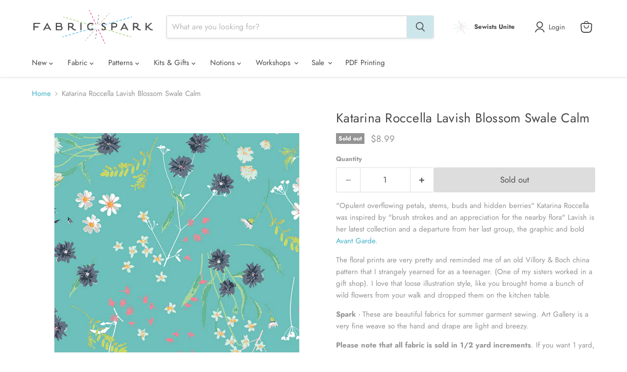

--- FILE ---
content_type: text/html; charset=utf-8
request_url: https://fabricspark.com/products/katarina-roccella-lavish-blossom-swale-calm
body_size: 32904
content:
<!doctype html>
<html class="no-js no-touch" lang="en">
  <head>
    <script>
      window.Store = window.Store || {};
      window.Store.id = 2860676;
    </script>
    <meta charset="utf-8">
    <meta http-equiv="x-ua-compatible" content="IE=edge">

    <meta
      name="keywords"
      content="Toronto fabric store, GTA fabric, canada fabric, Designer fabric, quilting cotton, fabric for kids, garment fabric, knits, flannel, linen and imported fabric."
    >

    <meta name="google-site-verification" content="is2G_ztf_JzYjnecYp8RNf2teRmfJXEKPyNVbBv3LQU">

    <script>
      if(document.location.href.indexOf('https://fabricspark.com//collections/all?sort_by=best-selling') > -1) {
      document.location.href = 'https://fabricspark.com//collections/all';
      }
    </script>
    <script type="application/ld+json">
      {
        "@context": "https://schema.org",
        "@type": "ProfessionalService",
        "name": "Fabric Spark",
        "image": "https://cdn.shopify.com/s/files/1/0286/0676/t/4/assets/logo.png",
        "@id": "https://fabricspark.com/pages/about-us",
        "url": "https://fabricspark.com",
        "telephone": "+1-416-627-4449",
        "priceRange": "$1-$100",
        "contactPoint": [
          { "@type": "ContactPoint",
            "telephone": "+1-416-627-4449",
            "contactType": "customer service"
          }
        ],
        "address": {
          "@type": "PostalAddress",
          "streetAddress": "1992 DANFORTH AVE",
          "addressLocality": "TORONTO",
          "addressRegion": "ON",
          "postalCode": "M4C1J6",
          "addressCountry": "CA"
        },
        "geo": {
          "@type": "GeoCoordinates",
          "latitude": "43.6856671034253",
          "longitude": "-79.3146359229253"
        },
        "openingHoursSpecification": {
          "@type": "OpeningHoursSpecification",
          "dayOfWeek": [
            "Tuesday",
            "Wednesday",
            "Thursday",
            "Friday",
            "Saturday"
          ],
          "opens": "11:00",
          "closes": "17:00"
        },
        "sameAs": [
          "https://www.facebook.com/Fabricsparkshop",
          "http://instagram.com/fabricspark",
          "http://www.pinterest.com/fabricspark/pins/",
          "https://fabricspark.com",
          "https://twitter.com/FabricSpark"
        ]
      }
    </script>

    <link rel="preconnect" href="https://cdn.shopify.com">
    <link rel="preconnect" href="https://fonts.shopifycdn.com">
    <link rel="preconnect" href="https://v.shopify.com">
    <link rel="preconnect" href="https://cdn.shopifycloud.com">

    <title>Katarina Roccella Lavish Blossom Swale Calm — Fabric Spark</title>

    
      <meta name="description" content="Lavish Katarina Roccella Blossom Swale Calm Canada&#39;s best online fabric shop. Designer fabric, quilting cotton, buy fabric online. Buy Canadian Online Fabric.">
    

    
  <link rel="shortcut icon" href="//fabricspark.com/cdn/shop/files/clear_spark_9d1196c8-8de3-45cf-8c67-ec90e9123439_32x32.jpg?v=1614310303" type="image/png">


    

    
      <link rel="canonical" href="https://fabricspark.com/products/katarina-roccella-lavish-blossom-swale-calm">
    

    <meta name="viewport" content="width=device-width">

    
    















<meta property="og:site_name" content="Fabric Spark">
<meta property="og:url" content="https://fabricspark.com/products/katarina-roccella-lavish-blossom-swale-calm">
<meta property="og:title" content="Katarina Roccella Lavish Blossom Swale Calm">
<meta property="og:type" content="website">
<meta property="og:description" content="Lavish Katarina Roccella Blossom Swale Calm Canada&#39;s best online fabric shop. Designer fabric, quilting cotton, buy fabric online. Buy Canadian Online Fabric.">




    
    
    

    
    
    <meta
      property="og:image"
      content="https://fabricspark.com/cdn/shop/products/Lavish_Katarina_Roccella_LAH-26803-Blossom-Swale-Calm_500px_1200x1200.jpg?v=1571438760"
    />
    <meta
      property="og:image:secure_url"
      content="https://fabricspark.com/cdn/shop/products/Lavish_Katarina_Roccella_LAH-26803-Blossom-Swale-Calm_500px_1200x1200.jpg?v=1571438760"
    />
    <meta property="og:image:width" content="1200" />
    <meta property="og:image:height" content="1200" />
    
    
    <meta property="og:image:alt" content="Katarina Roccella Lavish Blossom Swale Calm" />
  
















<meta name="twitter:title" content="Katarina Roccella Lavish Blossom Swale Calm">
<meta name="twitter:description" content="Lavish Katarina Roccella Blossom Swale Calm Canada&#39;s best online fabric shop. Designer fabric, quilting cotton, buy fabric online. Buy Canadian Online Fabric.">


    
    
    
      
      
      <meta name="twitter:card" content="summary">
    
    
    <meta
      property="twitter:image"
      content="https://fabricspark.com/cdn/shop/products/Lavish_Katarina_Roccella_LAH-26803-Blossom-Swale-Calm_500px_1200x1200_crop_center.jpg?v=1571438760"
    />
    <meta property="twitter:image:width" content="1200" />
    <meta property="twitter:image:height" content="1200" />
    
    
    <meta property="twitter:image:alt" content="Katarina Roccella Lavish Blossom Swale Calm" />
  



    <link rel="preload" href="//fabricspark.com/cdn/fonts/jost/jost_n4.d47a1b6347ce4a4c9f437608011273009d91f2b7.woff2" as="font" crossorigin="anonymous">
    <link rel="preload" as="style" href="//fabricspark.com/cdn/shop/t/46/assets/theme.css?v=66032314592271680331767903147">

    <script>window.performance && window.performance.mark && window.performance.mark('shopify.content_for_header.start');</script><meta id="shopify-digital-wallet" name="shopify-digital-wallet" content="/2860676/digital_wallets/dialog">
<meta name="shopify-checkout-api-token" content="9d7a8c91c5cec598af65e132d180f59f">
<meta id="in-context-paypal-metadata" data-shop-id="2860676" data-venmo-supported="false" data-environment="production" data-locale="en_US" data-paypal-v4="true" data-currency="CAD">
<link rel="alternate" type="application/json+oembed" href="https://fabricspark.com/products/katarina-roccella-lavish-blossom-swale-calm.oembed">
<script async="async" src="/checkouts/internal/preloads.js?locale=en-CA"></script>
<script id="apple-pay-shop-capabilities" type="application/json">{"shopId":2860676,"countryCode":"CA","currencyCode":"CAD","merchantCapabilities":["supports3DS"],"merchantId":"gid:\/\/shopify\/Shop\/2860676","merchantName":"Fabric Spark","requiredBillingContactFields":["postalAddress","email","phone"],"requiredShippingContactFields":["postalAddress","email","phone"],"shippingType":"shipping","supportedNetworks":["visa","masterCard","amex","interac","jcb"],"total":{"type":"pending","label":"Fabric Spark","amount":"1.00"},"shopifyPaymentsEnabled":true,"supportsSubscriptions":true}</script>
<script id="shopify-features" type="application/json">{"accessToken":"9d7a8c91c5cec598af65e132d180f59f","betas":["rich-media-storefront-analytics"],"domain":"fabricspark.com","predictiveSearch":true,"shopId":2860676,"locale":"en"}</script>
<script>var Shopify = Shopify || {};
Shopify.shop = "many-hands.myshopify.com";
Shopify.locale = "en";
Shopify.currency = {"active":"CAD","rate":"1.0"};
Shopify.country = "CA";
Shopify.theme = {"name":"fabricspark-theme\/main","id":158720557276,"schema_name":"Empire","schema_version":"10.0.1","theme_store_id":null,"role":"main"};
Shopify.theme.handle = "null";
Shopify.theme.style = {"id":null,"handle":null};
Shopify.cdnHost = "fabricspark.com/cdn";
Shopify.routes = Shopify.routes || {};
Shopify.routes.root = "/";</script>
<script type="module">!function(o){(o.Shopify=o.Shopify||{}).modules=!0}(window);</script>
<script>!function(o){function n(){var o=[];function n(){o.push(Array.prototype.slice.apply(arguments))}return n.q=o,n}var t=o.Shopify=o.Shopify||{};t.loadFeatures=n(),t.autoloadFeatures=n()}(window);</script>
<script id="shop-js-analytics" type="application/json">{"pageType":"product"}</script>
<script defer="defer" async type="module" src="//fabricspark.com/cdn/shopifycloud/shop-js/modules/v2/client.init-shop-cart-sync_IZsNAliE.en.esm.js"></script>
<script defer="defer" async type="module" src="//fabricspark.com/cdn/shopifycloud/shop-js/modules/v2/chunk.common_0OUaOowp.esm.js"></script>
<script type="module">
  await import("//fabricspark.com/cdn/shopifycloud/shop-js/modules/v2/client.init-shop-cart-sync_IZsNAliE.en.esm.js");
await import("//fabricspark.com/cdn/shopifycloud/shop-js/modules/v2/chunk.common_0OUaOowp.esm.js");

  window.Shopify.SignInWithShop?.initShopCartSync?.({"fedCMEnabled":true,"windoidEnabled":true});

</script>
<script>(function() {
  var isLoaded = false;
  function asyncLoad() {
    if (isLoaded) return;
    isLoaded = true;
    var urls = ["https:\/\/static.rechargecdn.com\/assets\/js\/widget.min.js?shop=many-hands.myshopify.com","https:\/\/assets.getuploadkit.com\/assets\/uploadkit-client.js?shop=many-hands.myshopify.com","https:\/\/chimpstatic.com\/mcjs-connected\/js\/users\/d271669cc7b5d092b2816391b\/71a2879775054a272810f8584.js?shop=many-hands.myshopify.com"];
    for (var i = 0; i < urls.length; i++) {
      var s = document.createElement('script');
      s.type = 'text/javascript';
      s.async = true;
      s.src = urls[i];
      var x = document.getElementsByTagName('script')[0];
      x.parentNode.insertBefore(s, x);
    }
  };
  if(window.attachEvent) {
    window.attachEvent('onload', asyncLoad);
  } else {
    window.addEventListener('load', asyncLoad, false);
  }
})();</script>
<script id="__st">var __st={"a":2860676,"offset":-18000,"reqid":"95a2f052-58c8-4ae6-9505-5ab97ca2f91b-1768492155","pageurl":"fabricspark.com\/products\/katarina-roccella-lavish-blossom-swale-calm","u":"5f8d4cfa6a04","p":"product","rtyp":"product","rid":4832212804};</script>
<script>window.ShopifyPaypalV4VisibilityTracking = true;</script>
<script id="captcha-bootstrap">!function(){'use strict';const t='contact',e='account',n='new_comment',o=[[t,t],['blogs',n],['comments',n],[t,'customer']],c=[[e,'customer_login'],[e,'guest_login'],[e,'recover_customer_password'],[e,'create_customer']],r=t=>t.map((([t,e])=>`form[action*='/${t}']:not([data-nocaptcha='true']) input[name='form_type'][value='${e}']`)).join(','),a=t=>()=>t?[...document.querySelectorAll(t)].map((t=>t.form)):[];function s(){const t=[...o],e=r(t);return a(e)}const i='password',u='form_key',d=['recaptcha-v3-token','g-recaptcha-response','h-captcha-response',i],f=()=>{try{return window.sessionStorage}catch{return}},m='__shopify_v',_=t=>t.elements[u];function p(t,e,n=!1){try{const o=window.sessionStorage,c=JSON.parse(o.getItem(e)),{data:r}=function(t){const{data:e,action:n}=t;return t[m]||n?{data:e,action:n}:{data:t,action:n}}(c);for(const[e,n]of Object.entries(r))t.elements[e]&&(t.elements[e].value=n);n&&o.removeItem(e)}catch(o){console.error('form repopulation failed',{error:o})}}const l='form_type',E='cptcha';function T(t){t.dataset[E]=!0}const w=window,h=w.document,L='Shopify',v='ce_forms',y='captcha';let A=!1;((t,e)=>{const n=(g='f06e6c50-85a8-45c8-87d0-21a2b65856fe',I='https://cdn.shopify.com/shopifycloud/storefront-forms-hcaptcha/ce_storefront_forms_captcha_hcaptcha.v1.5.2.iife.js',D={infoText:'Protected by hCaptcha',privacyText:'Privacy',termsText:'Terms'},(t,e,n)=>{const o=w[L][v],c=o.bindForm;if(c)return c(t,g,e,D).then(n);var r;o.q.push([[t,g,e,D],n]),r=I,A||(h.body.append(Object.assign(h.createElement('script'),{id:'captcha-provider',async:!0,src:r})),A=!0)});var g,I,D;w[L]=w[L]||{},w[L][v]=w[L][v]||{},w[L][v].q=[],w[L][y]=w[L][y]||{},w[L][y].protect=function(t,e){n(t,void 0,e),T(t)},Object.freeze(w[L][y]),function(t,e,n,w,h,L){const[v,y,A,g]=function(t,e,n){const i=e?o:[],u=t?c:[],d=[...i,...u],f=r(d),m=r(i),_=r(d.filter((([t,e])=>n.includes(e))));return[a(f),a(m),a(_),s()]}(w,h,L),I=t=>{const e=t.target;return e instanceof HTMLFormElement?e:e&&e.form},D=t=>v().includes(t);t.addEventListener('submit',(t=>{const e=I(t);if(!e)return;const n=D(e)&&!e.dataset.hcaptchaBound&&!e.dataset.recaptchaBound,o=_(e),c=g().includes(e)&&(!o||!o.value);(n||c)&&t.preventDefault(),c&&!n&&(function(t){try{if(!f())return;!function(t){const e=f();if(!e)return;const n=_(t);if(!n)return;const o=n.value;o&&e.removeItem(o)}(t);const e=Array.from(Array(32),(()=>Math.random().toString(36)[2])).join('');!function(t,e){_(t)||t.append(Object.assign(document.createElement('input'),{type:'hidden',name:u})),t.elements[u].value=e}(t,e),function(t,e){const n=f();if(!n)return;const o=[...t.querySelectorAll(`input[type='${i}']`)].map((({name:t})=>t)),c=[...d,...o],r={};for(const[a,s]of new FormData(t).entries())c.includes(a)||(r[a]=s);n.setItem(e,JSON.stringify({[m]:1,action:t.action,data:r}))}(t,e)}catch(e){console.error('failed to persist form',e)}}(e),e.submit())}));const S=(t,e)=>{t&&!t.dataset[E]&&(n(t,e.some((e=>e===t))),T(t))};for(const o of['focusin','change'])t.addEventListener(o,(t=>{const e=I(t);D(e)&&S(e,y())}));const B=e.get('form_key'),M=e.get(l),P=B&&M;t.addEventListener('DOMContentLoaded',(()=>{const t=y();if(P)for(const e of t)e.elements[l].value===M&&p(e,B);[...new Set([...A(),...v().filter((t=>'true'===t.dataset.shopifyCaptcha))])].forEach((e=>S(e,t)))}))}(h,new URLSearchParams(w.location.search),n,t,e,['guest_login'])})(!0,!0)}();</script>
<script integrity="sha256-4kQ18oKyAcykRKYeNunJcIwy7WH5gtpwJnB7kiuLZ1E=" data-source-attribution="shopify.loadfeatures" defer="defer" src="//fabricspark.com/cdn/shopifycloud/storefront/assets/storefront/load_feature-a0a9edcb.js" crossorigin="anonymous"></script>
<script data-source-attribution="shopify.dynamic_checkout.dynamic.init">var Shopify=Shopify||{};Shopify.PaymentButton=Shopify.PaymentButton||{isStorefrontPortableWallets:!0,init:function(){window.Shopify.PaymentButton.init=function(){};var t=document.createElement("script");t.src="https://fabricspark.com/cdn/shopifycloud/portable-wallets/latest/portable-wallets.en.js",t.type="module",document.head.appendChild(t)}};
</script>
<script data-source-attribution="shopify.dynamic_checkout.buyer_consent">
  function portableWalletsHideBuyerConsent(e){var t=document.getElementById("shopify-buyer-consent"),n=document.getElementById("shopify-subscription-policy-button");t&&n&&(t.classList.add("hidden"),t.setAttribute("aria-hidden","true"),n.removeEventListener("click",e))}function portableWalletsShowBuyerConsent(e){var t=document.getElementById("shopify-buyer-consent"),n=document.getElementById("shopify-subscription-policy-button");t&&n&&(t.classList.remove("hidden"),t.removeAttribute("aria-hidden"),n.addEventListener("click",e))}window.Shopify?.PaymentButton&&(window.Shopify.PaymentButton.hideBuyerConsent=portableWalletsHideBuyerConsent,window.Shopify.PaymentButton.showBuyerConsent=portableWalletsShowBuyerConsent);
</script>
<script data-source-attribution="shopify.dynamic_checkout.cart.bootstrap">document.addEventListener("DOMContentLoaded",(function(){function t(){return document.querySelector("shopify-accelerated-checkout-cart, shopify-accelerated-checkout")}if(t())Shopify.PaymentButton.init();else{new MutationObserver((function(e,n){t()&&(Shopify.PaymentButton.init(),n.disconnect())})).observe(document.body,{childList:!0,subtree:!0})}}));
</script>
<link id="shopify-accelerated-checkout-styles" rel="stylesheet" media="screen" href="https://fabricspark.com/cdn/shopifycloud/portable-wallets/latest/accelerated-checkout-backwards-compat.css" crossorigin="anonymous">
<style id="shopify-accelerated-checkout-cart">
        #shopify-buyer-consent {
  margin-top: 1em;
  display: inline-block;
  width: 100%;
}

#shopify-buyer-consent.hidden {
  display: none;
}

#shopify-subscription-policy-button {
  background: none;
  border: none;
  padding: 0;
  text-decoration: underline;
  font-size: inherit;
  cursor: pointer;
}

#shopify-subscription-policy-button::before {
  box-shadow: none;
}

      </style>

<script>window.performance && window.performance.mark && window.performance.mark('shopify.content_for_header.end');</script>

    <link href="//fabricspark.com/cdn/shop/t/46/assets/theme.css?v=66032314592271680331767903147" rel="stylesheet" type="text/css" media="all" />

    
    <script>
      window.Theme = window.Theme || {};
      window.Theme.version = '10.0.1';
      window.Theme.name = 'Empire';
      window.Theme.routes = {
        "root_url": "/",
        "account_url": "/account",
        "account_login_url": "/account/login",
        "account_logout_url": "/account/logout",
        "account_register_url": "/account/register",
        "account_addresses_url": "/account/addresses",
        "collections_url": "/collections",
        "all_products_collection_url": "/collections/all",
        "search_url": "/search",
        "predictive_search_url": "/search/suggest",
        "cart_url": "/cart",
        "cart_add_url": "/cart/add",
        "cart_change_url": "/cart/change",
        "cart_clear_url": "/cart/clear",
        "product_recommendations_url": "/recommendations/products",
      };
    </script>
    
  <link href="https://monorail-edge.shopifysvc.com" rel="dns-prefetch">
<script>(function(){if ("sendBeacon" in navigator && "performance" in window) {try {var session_token_from_headers = performance.getEntriesByType('navigation')[0].serverTiming.find(x => x.name == '_s').description;} catch {var session_token_from_headers = undefined;}var session_cookie_matches = document.cookie.match(/_shopify_s=([^;]*)/);var session_token_from_cookie = session_cookie_matches && session_cookie_matches.length === 2 ? session_cookie_matches[1] : "";var session_token = session_token_from_headers || session_token_from_cookie || "";function handle_abandonment_event(e) {var entries = performance.getEntries().filter(function(entry) {return /monorail-edge.shopifysvc.com/.test(entry.name);});if (!window.abandonment_tracked && entries.length === 0) {window.abandonment_tracked = true;var currentMs = Date.now();var navigation_start = performance.timing.navigationStart;var payload = {shop_id: 2860676,url: window.location.href,navigation_start,duration: currentMs - navigation_start,session_token,page_type: "product"};window.navigator.sendBeacon("https://monorail-edge.shopifysvc.com/v1/produce", JSON.stringify({schema_id: "online_store_buyer_site_abandonment/1.1",payload: payload,metadata: {event_created_at_ms: currentMs,event_sent_at_ms: currentMs}}));}}window.addEventListener('pagehide', handle_abandonment_event);}}());</script>
<script id="web-pixels-manager-setup">(function e(e,d,r,n,o){if(void 0===o&&(o={}),!Boolean(null===(a=null===(i=window.Shopify)||void 0===i?void 0:i.analytics)||void 0===a?void 0:a.replayQueue)){var i,a;window.Shopify=window.Shopify||{};var t=window.Shopify;t.analytics=t.analytics||{};var s=t.analytics;s.replayQueue=[],s.publish=function(e,d,r){return s.replayQueue.push([e,d,r]),!0};try{self.performance.mark("wpm:start")}catch(e){}var l=function(){var e={modern:/Edge?\/(1{2}[4-9]|1[2-9]\d|[2-9]\d{2}|\d{4,})\.\d+(\.\d+|)|Firefox\/(1{2}[4-9]|1[2-9]\d|[2-9]\d{2}|\d{4,})\.\d+(\.\d+|)|Chrom(ium|e)\/(9{2}|\d{3,})\.\d+(\.\d+|)|(Maci|X1{2}).+ Version\/(15\.\d+|(1[6-9]|[2-9]\d|\d{3,})\.\d+)([,.]\d+|)( \(\w+\)|)( Mobile\/\w+|) Safari\/|Chrome.+OPR\/(9{2}|\d{3,})\.\d+\.\d+|(CPU[ +]OS|iPhone[ +]OS|CPU[ +]iPhone|CPU IPhone OS|CPU iPad OS)[ +]+(15[._]\d+|(1[6-9]|[2-9]\d|\d{3,})[._]\d+)([._]\d+|)|Android:?[ /-](13[3-9]|1[4-9]\d|[2-9]\d{2}|\d{4,})(\.\d+|)(\.\d+|)|Android.+Firefox\/(13[5-9]|1[4-9]\d|[2-9]\d{2}|\d{4,})\.\d+(\.\d+|)|Android.+Chrom(ium|e)\/(13[3-9]|1[4-9]\d|[2-9]\d{2}|\d{4,})\.\d+(\.\d+|)|SamsungBrowser\/([2-9]\d|\d{3,})\.\d+/,legacy:/Edge?\/(1[6-9]|[2-9]\d|\d{3,})\.\d+(\.\d+|)|Firefox\/(5[4-9]|[6-9]\d|\d{3,})\.\d+(\.\d+|)|Chrom(ium|e)\/(5[1-9]|[6-9]\d|\d{3,})\.\d+(\.\d+|)([\d.]+$|.*Safari\/(?![\d.]+ Edge\/[\d.]+$))|(Maci|X1{2}).+ Version\/(10\.\d+|(1[1-9]|[2-9]\d|\d{3,})\.\d+)([,.]\d+|)( \(\w+\)|)( Mobile\/\w+|) Safari\/|Chrome.+OPR\/(3[89]|[4-9]\d|\d{3,})\.\d+\.\d+|(CPU[ +]OS|iPhone[ +]OS|CPU[ +]iPhone|CPU IPhone OS|CPU iPad OS)[ +]+(10[._]\d+|(1[1-9]|[2-9]\d|\d{3,})[._]\d+)([._]\d+|)|Android:?[ /-](13[3-9]|1[4-9]\d|[2-9]\d{2}|\d{4,})(\.\d+|)(\.\d+|)|Mobile Safari.+OPR\/([89]\d|\d{3,})\.\d+\.\d+|Android.+Firefox\/(13[5-9]|1[4-9]\d|[2-9]\d{2}|\d{4,})\.\d+(\.\d+|)|Android.+Chrom(ium|e)\/(13[3-9]|1[4-9]\d|[2-9]\d{2}|\d{4,})\.\d+(\.\d+|)|Android.+(UC? ?Browser|UCWEB|U3)[ /]?(15\.([5-9]|\d{2,})|(1[6-9]|[2-9]\d|\d{3,})\.\d+)\.\d+|SamsungBrowser\/(5\.\d+|([6-9]|\d{2,})\.\d+)|Android.+MQ{2}Browser\/(14(\.(9|\d{2,})|)|(1[5-9]|[2-9]\d|\d{3,})(\.\d+|))(\.\d+|)|K[Aa][Ii]OS\/(3\.\d+|([4-9]|\d{2,})\.\d+)(\.\d+|)/},d=e.modern,r=e.legacy,n=navigator.userAgent;return n.match(d)?"modern":n.match(r)?"legacy":"unknown"}(),u="modern"===l?"modern":"legacy",c=(null!=n?n:{modern:"",legacy:""})[u],f=function(e){return[e.baseUrl,"/wpm","/b",e.hashVersion,"modern"===e.buildTarget?"m":"l",".js"].join("")}({baseUrl:d,hashVersion:r,buildTarget:u}),m=function(e){var d=e.version,r=e.bundleTarget,n=e.surface,o=e.pageUrl,i=e.monorailEndpoint;return{emit:function(e){var a=e.status,t=e.errorMsg,s=(new Date).getTime(),l=JSON.stringify({metadata:{event_sent_at_ms:s},events:[{schema_id:"web_pixels_manager_load/3.1",payload:{version:d,bundle_target:r,page_url:o,status:a,surface:n,error_msg:t},metadata:{event_created_at_ms:s}}]});if(!i)return console&&console.warn&&console.warn("[Web Pixels Manager] No Monorail endpoint provided, skipping logging."),!1;try{return self.navigator.sendBeacon.bind(self.navigator)(i,l)}catch(e){}var u=new XMLHttpRequest;try{return u.open("POST",i,!0),u.setRequestHeader("Content-Type","text/plain"),u.send(l),!0}catch(e){return console&&console.warn&&console.warn("[Web Pixels Manager] Got an unhandled error while logging to Monorail."),!1}}}}({version:r,bundleTarget:l,surface:e.surface,pageUrl:self.location.href,monorailEndpoint:e.monorailEndpoint});try{o.browserTarget=l,function(e){var d=e.src,r=e.async,n=void 0===r||r,o=e.onload,i=e.onerror,a=e.sri,t=e.scriptDataAttributes,s=void 0===t?{}:t,l=document.createElement("script"),u=document.querySelector("head"),c=document.querySelector("body");if(l.async=n,l.src=d,a&&(l.integrity=a,l.crossOrigin="anonymous"),s)for(var f in s)if(Object.prototype.hasOwnProperty.call(s,f))try{l.dataset[f]=s[f]}catch(e){}if(o&&l.addEventListener("load",o),i&&l.addEventListener("error",i),u)u.appendChild(l);else{if(!c)throw new Error("Did not find a head or body element to append the script");c.appendChild(l)}}({src:f,async:!0,onload:function(){if(!function(){var e,d;return Boolean(null===(d=null===(e=window.Shopify)||void 0===e?void 0:e.analytics)||void 0===d?void 0:d.initialized)}()){var d=window.webPixelsManager.init(e)||void 0;if(d){var r=window.Shopify.analytics;r.replayQueue.forEach((function(e){var r=e[0],n=e[1],o=e[2];d.publishCustomEvent(r,n,o)})),r.replayQueue=[],r.publish=d.publishCustomEvent,r.visitor=d.visitor,r.initialized=!0}}},onerror:function(){return m.emit({status:"failed",errorMsg:"".concat(f," has failed to load")})},sri:function(e){var d=/^sha384-[A-Za-z0-9+/=]+$/;return"string"==typeof e&&d.test(e)}(c)?c:"",scriptDataAttributes:o}),m.emit({status:"loading"})}catch(e){m.emit({status:"failed",errorMsg:(null==e?void 0:e.message)||"Unknown error"})}}})({shopId: 2860676,storefrontBaseUrl: "https://fabricspark.com",extensionsBaseUrl: "https://extensions.shopifycdn.com/cdn/shopifycloud/web-pixels-manager",monorailEndpoint: "https://monorail-edge.shopifysvc.com/unstable/produce_batch",surface: "storefront-renderer",enabledBetaFlags: ["2dca8a86"],webPixelsConfigList: [{"id":"507511004","configuration":"{\"config\":\"{\\\"pixel_id\\\":\\\"G-02GTLYN5E1\\\",\\\"gtag_events\\\":[{\\\"type\\\":\\\"purchase\\\",\\\"action_label\\\":\\\"G-02GTLYN5E1\\\"},{\\\"type\\\":\\\"page_view\\\",\\\"action_label\\\":\\\"G-02GTLYN5E1\\\"},{\\\"type\\\":\\\"view_item\\\",\\\"action_label\\\":\\\"G-02GTLYN5E1\\\"},{\\\"type\\\":\\\"search\\\",\\\"action_label\\\":\\\"G-02GTLYN5E1\\\"},{\\\"type\\\":\\\"add_to_cart\\\",\\\"action_label\\\":\\\"G-02GTLYN5E1\\\"},{\\\"type\\\":\\\"begin_checkout\\\",\\\"action_label\\\":\\\"G-02GTLYN5E1\\\"},{\\\"type\\\":\\\"add_payment_info\\\",\\\"action_label\\\":\\\"G-02GTLYN5E1\\\"}],\\\"enable_monitoring_mode\\\":false}\"}","eventPayloadVersion":"v1","runtimeContext":"OPEN","scriptVersion":"b2a88bafab3e21179ed38636efcd8a93","type":"APP","apiClientId":1780363,"privacyPurposes":[],"dataSharingAdjustments":{"protectedCustomerApprovalScopes":["read_customer_address","read_customer_email","read_customer_name","read_customer_personal_data","read_customer_phone"]}},{"id":"111837404","configuration":"{\"tagID\":\"2612577188139\"}","eventPayloadVersion":"v1","runtimeContext":"STRICT","scriptVersion":"18031546ee651571ed29edbe71a3550b","type":"APP","apiClientId":3009811,"privacyPurposes":["ANALYTICS","MARKETING","SALE_OF_DATA"],"dataSharingAdjustments":{"protectedCustomerApprovalScopes":["read_customer_address","read_customer_email","read_customer_name","read_customer_personal_data","read_customer_phone"]}},{"id":"58917084","eventPayloadVersion":"v1","runtimeContext":"LAX","scriptVersion":"1","type":"CUSTOM","privacyPurposes":["MARKETING"],"name":"Meta pixel (migrated)"},{"id":"shopify-app-pixel","configuration":"{}","eventPayloadVersion":"v1","runtimeContext":"STRICT","scriptVersion":"0450","apiClientId":"shopify-pixel","type":"APP","privacyPurposes":["ANALYTICS","MARKETING"]},{"id":"shopify-custom-pixel","eventPayloadVersion":"v1","runtimeContext":"LAX","scriptVersion":"0450","apiClientId":"shopify-pixel","type":"CUSTOM","privacyPurposes":["ANALYTICS","MARKETING"]}],isMerchantRequest: false,initData: {"shop":{"name":"Fabric Spark","paymentSettings":{"currencyCode":"CAD"},"myshopifyDomain":"many-hands.myshopify.com","countryCode":"CA","storefrontUrl":"https:\/\/fabricspark.com"},"customer":null,"cart":null,"checkout":null,"productVariants":[{"price":{"amount":8.99,"currencyCode":"CAD"},"product":{"title":"Katarina Roccella Lavish Blossom Swale Calm","vendor":"Art Gallery","id":"4832212804","untranslatedTitle":"Katarina Roccella Lavish Blossom Swale Calm","url":"\/products\/katarina-roccella-lavish-blossom-swale-calm","type":"fabric"},"id":"18234971204","image":{"src":"\/\/fabricspark.com\/cdn\/shop\/products\/Lavish_Katarina_Roccella_LAH-26803-Blossom-Swale-Calm_500px.jpg?v=1571438760"},"sku":"LAH-16801","title":"Default Title","untranslatedTitle":"Default Title"}],"purchasingCompany":null},},"https://fabricspark.com/cdn","fcfee988w5aeb613cpc8e4bc33m6693e112",{"modern":"","legacy":""},{"shopId":"2860676","storefrontBaseUrl":"https:\/\/fabricspark.com","extensionBaseUrl":"https:\/\/extensions.shopifycdn.com\/cdn\/shopifycloud\/web-pixels-manager","surface":"storefront-renderer","enabledBetaFlags":"[\"2dca8a86\"]","isMerchantRequest":"false","hashVersion":"fcfee988w5aeb613cpc8e4bc33m6693e112","publish":"custom","events":"[[\"page_viewed\",{}],[\"product_viewed\",{\"productVariant\":{\"price\":{\"amount\":8.99,\"currencyCode\":\"CAD\"},\"product\":{\"title\":\"Katarina Roccella Lavish Blossom Swale Calm\",\"vendor\":\"Art Gallery\",\"id\":\"4832212804\",\"untranslatedTitle\":\"Katarina Roccella Lavish Blossom Swale Calm\",\"url\":\"\/products\/katarina-roccella-lavish-blossom-swale-calm\",\"type\":\"fabric\"},\"id\":\"18234971204\",\"image\":{\"src\":\"\/\/fabricspark.com\/cdn\/shop\/products\/Lavish_Katarina_Roccella_LAH-26803-Blossom-Swale-Calm_500px.jpg?v=1571438760\"},\"sku\":\"LAH-16801\",\"title\":\"Default Title\",\"untranslatedTitle\":\"Default Title\"}}]]"});</script><script>
  window.ShopifyAnalytics = window.ShopifyAnalytics || {};
  window.ShopifyAnalytics.meta = window.ShopifyAnalytics.meta || {};
  window.ShopifyAnalytics.meta.currency = 'CAD';
  var meta = {"product":{"id":4832212804,"gid":"gid:\/\/shopify\/Product\/4832212804","vendor":"Art Gallery","type":"fabric","handle":"katarina-roccella-lavish-blossom-swale-calm","variants":[{"id":18234971204,"price":899,"name":"Katarina Roccella Lavish Blossom Swale Calm","public_title":null,"sku":"LAH-16801"}],"remote":false},"page":{"pageType":"product","resourceType":"product","resourceId":4832212804,"requestId":"95a2f052-58c8-4ae6-9505-5ab97ca2f91b-1768492155"}};
  for (var attr in meta) {
    window.ShopifyAnalytics.meta[attr] = meta[attr];
  }
</script>
<script class="analytics">
  (function () {
    var customDocumentWrite = function(content) {
      var jquery = null;

      if (window.jQuery) {
        jquery = window.jQuery;
      } else if (window.Checkout && window.Checkout.$) {
        jquery = window.Checkout.$;
      }

      if (jquery) {
        jquery('body').append(content);
      }
    };

    var hasLoggedConversion = function(token) {
      if (token) {
        return document.cookie.indexOf('loggedConversion=' + token) !== -1;
      }
      return false;
    }

    var setCookieIfConversion = function(token) {
      if (token) {
        var twoMonthsFromNow = new Date(Date.now());
        twoMonthsFromNow.setMonth(twoMonthsFromNow.getMonth() + 2);

        document.cookie = 'loggedConversion=' + token + '; expires=' + twoMonthsFromNow;
      }
    }

    var trekkie = window.ShopifyAnalytics.lib = window.trekkie = window.trekkie || [];
    if (trekkie.integrations) {
      return;
    }
    trekkie.methods = [
      'identify',
      'page',
      'ready',
      'track',
      'trackForm',
      'trackLink'
    ];
    trekkie.factory = function(method) {
      return function() {
        var args = Array.prototype.slice.call(arguments);
        args.unshift(method);
        trekkie.push(args);
        return trekkie;
      };
    };
    for (var i = 0; i < trekkie.methods.length; i++) {
      var key = trekkie.methods[i];
      trekkie[key] = trekkie.factory(key);
    }
    trekkie.load = function(config) {
      trekkie.config = config || {};
      trekkie.config.initialDocumentCookie = document.cookie;
      var first = document.getElementsByTagName('script')[0];
      var script = document.createElement('script');
      script.type = 'text/javascript';
      script.onerror = function(e) {
        var scriptFallback = document.createElement('script');
        scriptFallback.type = 'text/javascript';
        scriptFallback.onerror = function(error) {
                var Monorail = {
      produce: function produce(monorailDomain, schemaId, payload) {
        var currentMs = new Date().getTime();
        var event = {
          schema_id: schemaId,
          payload: payload,
          metadata: {
            event_created_at_ms: currentMs,
            event_sent_at_ms: currentMs
          }
        };
        return Monorail.sendRequest("https://" + monorailDomain + "/v1/produce", JSON.stringify(event));
      },
      sendRequest: function sendRequest(endpointUrl, payload) {
        // Try the sendBeacon API
        if (window && window.navigator && typeof window.navigator.sendBeacon === 'function' && typeof window.Blob === 'function' && !Monorail.isIos12()) {
          var blobData = new window.Blob([payload], {
            type: 'text/plain'
          });

          if (window.navigator.sendBeacon(endpointUrl, blobData)) {
            return true;
          } // sendBeacon was not successful

        } // XHR beacon

        var xhr = new XMLHttpRequest();

        try {
          xhr.open('POST', endpointUrl);
          xhr.setRequestHeader('Content-Type', 'text/plain');
          xhr.send(payload);
        } catch (e) {
          console.log(e);
        }

        return false;
      },
      isIos12: function isIos12() {
        return window.navigator.userAgent.lastIndexOf('iPhone; CPU iPhone OS 12_') !== -1 || window.navigator.userAgent.lastIndexOf('iPad; CPU OS 12_') !== -1;
      }
    };
    Monorail.produce('monorail-edge.shopifysvc.com',
      'trekkie_storefront_load_errors/1.1',
      {shop_id: 2860676,
      theme_id: 158720557276,
      app_name: "storefront",
      context_url: window.location.href,
      source_url: "//fabricspark.com/cdn/s/trekkie.storefront.cd680fe47e6c39ca5d5df5f0a32d569bc48c0f27.min.js"});

        };
        scriptFallback.async = true;
        scriptFallback.src = '//fabricspark.com/cdn/s/trekkie.storefront.cd680fe47e6c39ca5d5df5f0a32d569bc48c0f27.min.js';
        first.parentNode.insertBefore(scriptFallback, first);
      };
      script.async = true;
      script.src = '//fabricspark.com/cdn/s/trekkie.storefront.cd680fe47e6c39ca5d5df5f0a32d569bc48c0f27.min.js';
      first.parentNode.insertBefore(script, first);
    };
    trekkie.load(
      {"Trekkie":{"appName":"storefront","development":false,"defaultAttributes":{"shopId":2860676,"isMerchantRequest":null,"themeId":158720557276,"themeCityHash":"11588393002330388736","contentLanguage":"en","currency":"CAD","eventMetadataId":"ed79104c-6353-475f-8a92-25170751bc5a"},"isServerSideCookieWritingEnabled":true,"monorailRegion":"shop_domain","enabledBetaFlags":["65f19447"]},"Session Attribution":{},"S2S":{"facebookCapiEnabled":false,"source":"trekkie-storefront-renderer","apiClientId":580111}}
    );

    var loaded = false;
    trekkie.ready(function() {
      if (loaded) return;
      loaded = true;

      window.ShopifyAnalytics.lib = window.trekkie;

      var originalDocumentWrite = document.write;
      document.write = customDocumentWrite;
      try { window.ShopifyAnalytics.merchantGoogleAnalytics.call(this); } catch(error) {};
      document.write = originalDocumentWrite;

      window.ShopifyAnalytics.lib.page(null,{"pageType":"product","resourceType":"product","resourceId":4832212804,"requestId":"95a2f052-58c8-4ae6-9505-5ab97ca2f91b-1768492155","shopifyEmitted":true});

      var match = window.location.pathname.match(/checkouts\/(.+)\/(thank_you|post_purchase)/)
      var token = match? match[1]: undefined;
      if (!hasLoggedConversion(token)) {
        setCookieIfConversion(token);
        window.ShopifyAnalytics.lib.track("Viewed Product",{"currency":"CAD","variantId":18234971204,"productId":4832212804,"productGid":"gid:\/\/shopify\/Product\/4832212804","name":"Katarina Roccella Lavish Blossom Swale Calm","price":"8.99","sku":"LAH-16801","brand":"Art Gallery","variant":null,"category":"fabric","nonInteraction":true,"remote":false},undefined,undefined,{"shopifyEmitted":true});
      window.ShopifyAnalytics.lib.track("monorail:\/\/trekkie_storefront_viewed_product\/1.1",{"currency":"CAD","variantId":18234971204,"productId":4832212804,"productGid":"gid:\/\/shopify\/Product\/4832212804","name":"Katarina Roccella Lavish Blossom Swale Calm","price":"8.99","sku":"LAH-16801","brand":"Art Gallery","variant":null,"category":"fabric","nonInteraction":true,"remote":false,"referer":"https:\/\/fabricspark.com\/products\/katarina-roccella-lavish-blossom-swale-calm"});
      }
    });


        var eventsListenerScript = document.createElement('script');
        eventsListenerScript.async = true;
        eventsListenerScript.src = "//fabricspark.com/cdn/shopifycloud/storefront/assets/shop_events_listener-3da45d37.js";
        document.getElementsByTagName('head')[0].appendChild(eventsListenerScript);

})();</script>
  <script>
  if (!window.ga || (window.ga && typeof window.ga !== 'function')) {
    window.ga = function ga() {
      (window.ga.q = window.ga.q || []).push(arguments);
      if (window.Shopify && window.Shopify.analytics && typeof window.Shopify.analytics.publish === 'function') {
        window.Shopify.analytics.publish("ga_stub_called", {}, {sendTo: "google_osp_migration"});
      }
      console.error("Shopify's Google Analytics stub called with:", Array.from(arguments), "\nSee https://help.shopify.com/manual/promoting-marketing/pixels/pixel-migration#google for more information.");
    };
    if (window.Shopify && window.Shopify.analytics && typeof window.Shopify.analytics.publish === 'function') {
      window.Shopify.analytics.publish("ga_stub_initialized", {}, {sendTo: "google_osp_migration"});
    }
  }
</script>
<script
  defer
  src="https://fabricspark.com/cdn/shopifycloud/perf-kit/shopify-perf-kit-3.0.3.min.js"
  data-application="storefront-renderer"
  data-shop-id="2860676"
  data-render-region="gcp-us-central1"
  data-page-type="product"
  data-theme-instance-id="158720557276"
  data-theme-name="Empire"
  data-theme-version="10.0.1"
  data-monorail-region="shop_domain"
  data-resource-timing-sampling-rate="10"
  data-shs="true"
  data-shs-beacon="true"
  data-shs-export-with-fetch="true"
  data-shs-logs-sample-rate="1"
  data-shs-beacon-endpoint="https://fabricspark.com/api/collect"
></script>
</head>

  <body
    class="template-product"
    data-instant-allow-query-string
    
      data-reduce-animations
    
  >
    <script>
      document.documentElement.className=document.documentElement.className.replace(/\bno-js\b/,'js');
      if(window.Shopify&&window.Shopify.designMode)document.documentElement.className+=' in-theme-editor';
      if(('ontouchstart' in window)||window.DocumentTouch&&document instanceof DocumentTouch)document.documentElement.className=document.documentElement.className.replace(/\bno-touch\b/,'has-touch');
    </script>

    
    <svg
      class="icon-star-reference"
      aria-hidden="true"
      focusable="false"
      role="presentation"
      xmlns="http://www.w3.org/2000/svg"
      width="20"
      height="20"
      viewBox="3 3 17 17"
      fill="none"
    >
      <symbol id="icon-star">
        <rect class="icon-star-background" width="20" height="20" fill="currentColor"/>
        <path d="M10 3L12.163 7.60778L17 8.35121L13.5 11.9359L14.326 17L10 14.6078L5.674 17L6.5 11.9359L3 8.35121L7.837 7.60778L10 3Z" stroke="currentColor" stroke-width="2" stroke-linecap="round" stroke-linejoin="round" fill="none"/>
      </symbol>
      <clipPath id="icon-star-clip">
        <path d="M10 3L12.163 7.60778L17 8.35121L13.5 11.9359L14.326 17L10 14.6078L5.674 17L6.5 11.9359L3 8.35121L7.837 7.60778L10 3Z" stroke="currentColor" stroke-width="2" stroke-linecap="round" stroke-linejoin="round"/>
      </clipPath>
    </svg>
    

    <a class="skip-to-main" href="#site-main">Skip to content</a>

    <!-- BEGIN sections: header-group -->
<div id="shopify-section-sections--21390451310812__header" class="shopify-section shopify-section-group-header-group site-header-wrapper">


<script
  type="application/json"
  data-section-id="sections--21390451310812__header"
  data-section-type="static-header"
  data-section-data>
  {
    "settings": {
      "sticky_header": false,
      "has_box_shadow": true,
      "live_search": {
        "enable": true,
        "money_format": "${{amount}} ",
        "show_mobile_search_bar": true
      }
    }
  }
</script>





<style data-shopify>
  .site-logo {
    max-width: 250px;
  }

  .site-logo-image {
    max-height: 100px;
  }
</style>

<header
  class="site-header site-header-nav--open"
  role="banner"
  data-site-header
>
  <div
    class="
      site-header-main
      
    "
    data-site-header-main
    
    
      data-site-header-mobile-search-bar
    
  >
    <button class="site-header-menu-toggle" data-menu-toggle>
      <div class="site-header-menu-toggle--button" tabindex="-1">
        <span class="toggle-icon--bar toggle-icon--bar-top"></span>
        <span class="toggle-icon--bar toggle-icon--bar-middle"></span>
        <span class="toggle-icon--bar toggle-icon--bar-bottom"></span>
        <span class="visually-hidden">Menu</span>
      </div>
    </button>

    

    <div
      class="
        site-header-main-content
        
      "
    >
      <div class="site-header-logo">
        <a
          class="site-logo"
          href="/">
          
            
            

            

  

  <img
    
      src="//fabricspark.com/cdn/shop/files/website_FabricSpark-wide_copy_895x250.png?v=1618431747"
    
    alt=""

    
      data-rimg
      srcset="//fabricspark.com/cdn/shop/files/website_FabricSpark-wide_copy_895x250.png?v=1618431747 1x, //fabricspark.com/cdn/shop/files/website_FabricSpark-wide_copy_1790x500.png?v=1618431747 2x, //fabricspark.com/cdn/shop/files/website_FabricSpark-wide_copy_2685x750.png?v=1618431747 3x, //fabricspark.com/cdn/shop/files/website_FabricSpark-wide_copy_3401x950.png?v=1618431747 3.8x"
    

    class="site-logo-image"
    style="
        object-fit:cover;object-position:50.0% 50.0%;
      
"
    
  >




          
        </a>
      </div>

      





<div class="live-search" data-live-search><form
    class="
      live-search-form
      form-fields-inline
      
    "
    action="/search"
    method="get"
    role="search"
    aria-label="Product"
    data-live-search-form
  >
    <div class="form-field no-label"><input
        class="form-field-input live-search-form-field"
        type="text"
        name="q"
        aria-label="Search"
        placeholder="What are you looking for?"
        
        autocomplete="off"
        data-live-search-input
      >
      <button
        class="live-search-takeover-cancel"
        type="button"
        data-live-search-takeover-cancel>
        Cancel
      </button>

      <button
        class="live-search-button"
        type="submit"
        aria-label="Search"
        data-live-search-submit
      >
        <span class="search-icon search-icon--inactive">
          <svg
  aria-hidden="true"
  focusable="false"
  role="presentation"
  xmlns="http://www.w3.org/2000/svg"
  width="23"
  height="24"
  fill="none"
  viewBox="0 0 23 24"
>
  <path d="M21 21L15.5 15.5" stroke="currentColor" stroke-width="2" stroke-linecap="round"/>
  <circle cx="10" cy="9" r="8" stroke="currentColor" stroke-width="2"/>
</svg>

        </span>
        <span class="search-icon search-icon--active">
          <svg
  aria-hidden="true"
  focusable="false"
  role="presentation"
  width="26"
  height="26"
  viewBox="0 0 26 26"
  xmlns="http://www.w3.org/2000/svg"
>
  <g fill-rule="nonzero" fill="currentColor">
    <path d="M13 26C5.82 26 0 20.18 0 13S5.82 0 13 0s13 5.82 13 13-5.82 13-13 13zm0-3.852a9.148 9.148 0 1 0 0-18.296 9.148 9.148 0 0 0 0 18.296z" opacity=".29"/><path d="M13 26c7.18 0 13-5.82 13-13a1.926 1.926 0 0 0-3.852 0A9.148 9.148 0 0 1 13 22.148 1.926 1.926 0 0 0 13 26z"/>
  </g>
</svg>
        </span>
      </button>
    </div>

    <div class="search-flydown" data-live-search-flydown>
      <div class="search-flydown--placeholder" data-live-search-placeholder>
        <div class="search-flydown--product-items">
          
            <a class="search-flydown--product search-flydown--product" href="#">
              
                <div class="search-flydown--product-image">
                  <svg class="placeholder--image placeholder--content-image" xmlns="http://www.w3.org/2000/svg" viewBox="0 0 525.5 525.5"><path d="M324.5 212.7H203c-1.6 0-2.8 1.3-2.8 2.8V308c0 1.6 1.3 2.8 2.8 2.8h121.6c1.6 0 2.8-1.3 2.8-2.8v-92.5c0-1.6-1.3-2.8-2.9-2.8zm1.1 95.3c0 .6-.5 1.1-1.1 1.1H203c-.6 0-1.1-.5-1.1-1.1v-92.5c0-.6.5-1.1 1.1-1.1h121.6c.6 0 1.1.5 1.1 1.1V308z"/><path d="M210.4 299.5H240v.1s.1 0 .2-.1h75.2v-76.2h-105v76.2zm1.8-7.2l20-20c1.6-1.6 3.8-2.5 6.1-2.5s4.5.9 6.1 2.5l1.5 1.5 16.8 16.8c-12.9 3.3-20.7 6.3-22.8 7.2h-27.7v-5.5zm101.5-10.1c-20.1 1.7-36.7 4.8-49.1 7.9l-16.9-16.9 26.3-26.3c1.6-1.6 3.8-2.5 6.1-2.5s4.5.9 6.1 2.5l27.5 27.5v7.8zm-68.9 15.5c9.7-3.5 33.9-10.9 68.9-13.8v13.8h-68.9zm68.9-72.7v46.8l-26.2-26.2c-1.9-1.9-4.5-3-7.3-3s-5.4 1.1-7.3 3l-26.3 26.3-.9-.9c-1.9-1.9-4.5-3-7.3-3s-5.4 1.1-7.3 3l-18.8 18.8V225h101.4z"/><path d="M232.8 254c4.6 0 8.3-3.7 8.3-8.3s-3.7-8.3-8.3-8.3-8.3 3.7-8.3 8.3 3.7 8.3 8.3 8.3zm0-14.9c3.6 0 6.6 2.9 6.6 6.6s-2.9 6.6-6.6 6.6-6.6-2.9-6.6-6.6 3-6.6 6.6-6.6z"/></svg>
                </div>
              

              <div class="search-flydown--product-text">
                <span class="search-flydown--product-title placeholder--content-text"></span>
                <span class="search-flydown--product-price placeholder--content-text"></span>
              </div>
            </a>
          
            <a class="search-flydown--product search-flydown--product" href="#">
              
                <div class="search-flydown--product-image">
                  <svg class="placeholder--image placeholder--content-image" xmlns="http://www.w3.org/2000/svg" viewBox="0 0 525.5 525.5"><path d="M324.5 212.7H203c-1.6 0-2.8 1.3-2.8 2.8V308c0 1.6 1.3 2.8 2.8 2.8h121.6c1.6 0 2.8-1.3 2.8-2.8v-92.5c0-1.6-1.3-2.8-2.9-2.8zm1.1 95.3c0 .6-.5 1.1-1.1 1.1H203c-.6 0-1.1-.5-1.1-1.1v-92.5c0-.6.5-1.1 1.1-1.1h121.6c.6 0 1.1.5 1.1 1.1V308z"/><path d="M210.4 299.5H240v.1s.1 0 .2-.1h75.2v-76.2h-105v76.2zm1.8-7.2l20-20c1.6-1.6 3.8-2.5 6.1-2.5s4.5.9 6.1 2.5l1.5 1.5 16.8 16.8c-12.9 3.3-20.7 6.3-22.8 7.2h-27.7v-5.5zm101.5-10.1c-20.1 1.7-36.7 4.8-49.1 7.9l-16.9-16.9 26.3-26.3c1.6-1.6 3.8-2.5 6.1-2.5s4.5.9 6.1 2.5l27.5 27.5v7.8zm-68.9 15.5c9.7-3.5 33.9-10.9 68.9-13.8v13.8h-68.9zm68.9-72.7v46.8l-26.2-26.2c-1.9-1.9-4.5-3-7.3-3s-5.4 1.1-7.3 3l-26.3 26.3-.9-.9c-1.9-1.9-4.5-3-7.3-3s-5.4 1.1-7.3 3l-18.8 18.8V225h101.4z"/><path d="M232.8 254c4.6 0 8.3-3.7 8.3-8.3s-3.7-8.3-8.3-8.3-8.3 3.7-8.3 8.3 3.7 8.3 8.3 8.3zm0-14.9c3.6 0 6.6 2.9 6.6 6.6s-2.9 6.6-6.6 6.6-6.6-2.9-6.6-6.6 3-6.6 6.6-6.6z"/></svg>
                </div>
              

              <div class="search-flydown--product-text">
                <span class="search-flydown--product-title placeholder--content-text"></span>
                <span class="search-flydown--product-price placeholder--content-text"></span>
              </div>
            </a>
          
            <a class="search-flydown--product search-flydown--product" href="#">
              
                <div class="search-flydown--product-image">
                  <svg class="placeholder--image placeholder--content-image" xmlns="http://www.w3.org/2000/svg" viewBox="0 0 525.5 525.5"><path d="M324.5 212.7H203c-1.6 0-2.8 1.3-2.8 2.8V308c0 1.6 1.3 2.8 2.8 2.8h121.6c1.6 0 2.8-1.3 2.8-2.8v-92.5c0-1.6-1.3-2.8-2.9-2.8zm1.1 95.3c0 .6-.5 1.1-1.1 1.1H203c-.6 0-1.1-.5-1.1-1.1v-92.5c0-.6.5-1.1 1.1-1.1h121.6c.6 0 1.1.5 1.1 1.1V308z"/><path d="M210.4 299.5H240v.1s.1 0 .2-.1h75.2v-76.2h-105v76.2zm1.8-7.2l20-20c1.6-1.6 3.8-2.5 6.1-2.5s4.5.9 6.1 2.5l1.5 1.5 16.8 16.8c-12.9 3.3-20.7 6.3-22.8 7.2h-27.7v-5.5zm101.5-10.1c-20.1 1.7-36.7 4.8-49.1 7.9l-16.9-16.9 26.3-26.3c1.6-1.6 3.8-2.5 6.1-2.5s4.5.9 6.1 2.5l27.5 27.5v7.8zm-68.9 15.5c9.7-3.5 33.9-10.9 68.9-13.8v13.8h-68.9zm68.9-72.7v46.8l-26.2-26.2c-1.9-1.9-4.5-3-7.3-3s-5.4 1.1-7.3 3l-26.3 26.3-.9-.9c-1.9-1.9-4.5-3-7.3-3s-5.4 1.1-7.3 3l-18.8 18.8V225h101.4z"/><path d="M232.8 254c4.6 0 8.3-3.7 8.3-8.3s-3.7-8.3-8.3-8.3-8.3 3.7-8.3 8.3 3.7 8.3 8.3 8.3zm0-14.9c3.6 0 6.6 2.9 6.6 6.6s-2.9 6.6-6.6 6.6-6.6-2.9-6.6-6.6 3-6.6 6.6-6.6z"/></svg>
                </div>
              

              <div class="search-flydown--product-text">
                <span class="search-flydown--product-title placeholder--content-text"></span>
                <span class="search-flydown--product-price placeholder--content-text"></span>
              </div>
            </a>
          
        </div>
      </div>

      <div
        class="
          search-flydown--results
          
        "
        data-live-search-results
      ></div>

      
    </div>
  </form>
</div>


      
        
          <a
            class="small-promo-content--link"
            href="https://mailchi.mp/fabricspark/mc-sign-up-page"
          >
        
        <div class="small-promo">
          
            <span
              class="
                small-promo-icon
                
                  small-promo-icon--custom
                
              "
            >
              
                

  

  <img
    
      src="//fabricspark.com/cdn/shop/files/clear_spark_76f1da7e-e668-4748-8a0c-1b40c2e1e56e_60x51.jpg?v=1614310457"
    
    alt=""

    
      data-rimg
      srcset="//fabricspark.com/cdn/shop/files/clear_spark_76f1da7e-e668-4748-8a0c-1b40c2e1e56e_60x51.jpg?v=1614310457 1x, //fabricspark.com/cdn/shop/files/clear_spark_76f1da7e-e668-4748-8a0c-1b40c2e1e56e_120x102.jpg?v=1614310457 2x, //fabricspark.com/cdn/shop/files/clear_spark_76f1da7e-e668-4748-8a0c-1b40c2e1e56e_180x153.jpg?v=1614310457 3x, //fabricspark.com/cdn/shop/files/clear_spark_76f1da7e-e668-4748-8a0c-1b40c2e1e56e_240x204.jpg?v=1614310457 4x"
    

    class="small-promo-custom-icon"
    style="
        object-fit:cover;object-position:50.0% 50.0%;
      
"
    
  >




              
            </span>
          

          <div class="small-promo-content">
            
              <span class="small-promo-content_heading">
                Sewists Unite
              </span>
            

            

            
          </div>
        </div>
        
          </a>
        
      
    </div>

    <div class="site-header-right">
      <ul class="site-header-actions" data-header-actions>
  
    
      <li class="site-header-actions__account-link">
        <a
          class="site-header_account-link-anchor"
          href="/account/login"
        >
          <span class="site-header__account-icon">
            


    <svg class="icon-account "    aria-hidden="true"    focusable="false"    role="presentation"    xmlns="http://www.w3.org/2000/svg" viewBox="0 0 22 26" fill="none" xmlns="http://www.w3.org/2000/svg">      <path d="M11.3336 14.4447C14.7538 14.4447 17.5264 11.6417 17.5264 8.18392C17.5264 4.72616 14.7538 1.9231 11.3336 1.9231C7.91347 1.9231 5.14087 4.72616 5.14087 8.18392C5.14087 11.6417 7.91347 14.4447 11.3336 14.4447Z" stroke="currentColor" stroke-width="2" stroke-linecap="round" stroke-linejoin="round"/>      <path d="M20.9678 24.0769C19.5098 20.0278 15.7026 17.3329 11.4404 17.3329C7.17822 17.3329 3.37107 20.0278 1.91309 24.0769" stroke="currentColor" stroke-width="2" stroke-linecap="round" stroke-linejoin="round"/>    </svg>                                                                                                                  

          </span>
          
          <span class="site-header_account-link-text">
            Login
          </span>
        </a>
      </li>
    
  
</ul>


      <div class="site-header-cart">
        <a class="site-header-cart--button" href="/cart">
          <span
            class="site-header-cart--count "
            data-header-cart-count="">
          </span>
          <span class="site-header-cart-icon site-header-cart-icon--svg">
            
              


        <svg width="24" height="24" viewBox="0 0 24 24" fill="currentColor" xmlns="http://www.w3.org/2000/svg">      <path d="M6.88053 4.00003C7.35284 1.71796 9.37425 0.00268555 11.7963 0.00268555H12.2005C14.6226 0.00268555 16.644 1.71796 17.1163 4.00003L19.811 4.00003C22.1161 4.00003 23.9442 5.94322 23.8036 8.24402L23.2424 17.427C23.0167 21.1203 19.9556 24 16.2554 24L7.74447 24C4.04429 24 0.983205 21.1203 0.757505 17.427L0.196322 8.24402C0.0557157 5.94322 1.88378 4.00003 4.18887 4.00003L6.88053 4.00003ZM8.42715 4.00003L15.5697 4.00003C15.1315 2.55474 13.7889 1.50269 12.2005 1.50269H11.7963C10.2079 1.50269 8.86527 2.55474 8.42715 4.00003ZM16.2554 22C18.8984 22 21.0849 19.9431 21.2461 17.305L21.8073 8.12202C21.8776 6.97162 20.9636 6.00003 19.811 6.00003L4.18887 6.00003C3.03633 6.00003 2.12229 6.97162 2.1926 8.12202L2.75378 17.305C2.915 19.9431 5.10149 22 7.74447 22L16.2554 22ZM16.4705 8.49079C16.0563 8.49079 15.7205 8.82658 15.7205 9.24079V10.0414C15.7205 12.097 14.054 13.7635 11.9984 13.7635C9.94271 13.7635 8.27626 12.097 8.27626 10.0414V9.24079C8.27626 8.82658 7.94048 8.49079 7.52626 8.49079C7.11205 8.49079 6.77626 8.82658 6.77626 9.24079V10.0414C6.77626 12.9254 9.11428 15.2635 11.9984 15.2635C14.8825 15.2635 17.2205 12.9254 17.2205 10.0414V9.24079C17.2205 8.82658 16.8847 8.49079 16.4705 8.49079Z" fill="currentColor"/>    </svg>                                                                                                              

            
          </span>
          <span class="visually-hidden">View cart</span>
        </a>
      </div>
    </div>
  </div>

  <div
    class="
      site-navigation-wrapper
      
        site-navigation--has-actions
      
      
    "
    data-site-navigation
    id="site-header-nav"
  >
    <nav
      class="site-navigation"
      aria-label="Main"
    >
      




<ul
  class="navmenu navmenu-depth-1"
  data-navmenu
  aria-label="Top Level Mega Menu"
>
  
    
    

    
    
    
    
<li
      class="navmenu-item                    navmenu-item-parent                  navmenu-meganav__item-parent                    navmenu-id-new"
      
        data-navmenu-meganav-trigger
        data-navmenu-meganav-type="meganav-images"
      
      data-navmenu-parent
      
    >
      
        <details data-navmenu-details>
        <summary
      
        class="
          navmenu-link
          navmenu-link-depth-1
          navmenu-link-parent
          
        "
        
          aria-haspopup="true"
          aria-expanded="false"
          data-href="/collections/new"
        
      >
        New
        
          <span
            class="navmenu-icon navmenu-icon-depth-1"
            data-navmenu-trigger
          >
            <svg
  aria-hidden="true"
  focusable="false"
  role="presentation"
  width="8"
  height="6"
  viewBox="0 0 8 6"
  fill="none"
  xmlns="http://www.w3.org/2000/svg"
  class="icon-chevron-down"
>
<path class="icon-chevron-down-left" d="M4 4.5L7 1.5" stroke="currentColor" stroke-width="1.25" stroke-linecap="square"/>
<path class="icon-chevron-down-right" d="M4 4.5L1 1.5" stroke="currentColor" stroke-width="1.25" stroke-linecap="square"/>
</svg>

          </span>
        
      
        </summary>
      

      
        
            




<div
  class="navmenu-submenu  navmenu-meganav  navmenu-meganav--desktop"
  data-navmenu-submenu
  data-meganav-menu
  data-meganav-id="mega_menu"
>
  <div class="navmenu-meganav-wrapper navmenu-meganav-standard__wrapper">
    



    <ul
      class="navmenu  navmenu-depth-2  navmenu-meganav-standard__items"
      style="max-width: 225px"
    >
      
<li
          class="navmenu-item          navmenu-item-parent          navmenu-id-new-at-fabric-spark          navmenu-meganav-standard__item"
          data-navmenu-trigger
          data-navmenu-parent
          >
          <a href="/collections/new" class="navmenu-item-text navmenu-link-parent">
            New at Fabric Spark
          </a>

          
            



<button
  class="navmenu-button"
  data-navmenu-trigger
  aria-expanded="false"
>
  <div class="navmenu-button-wrapper" tabindex="-1">
    <span class="navmenu-icon ">
      <svg
  aria-hidden="true"
  focusable="false"
  role="presentation"
  width="8"
  height="6"
  viewBox="0 0 8 6"
  fill="none"
  xmlns="http://www.w3.org/2000/svg"
  class="icon-chevron-down"
>
<path class="icon-chevron-down-left" d="M4 4.5L7 1.5" stroke="currentColor" stroke-width="1.25" stroke-linecap="square"/>
<path class="icon-chevron-down-right" d="M4 4.5L1 1.5" stroke="currentColor" stroke-width="1.25" stroke-linecap="square"/>
</svg>

    </span>
    <span class="visually-hidden">New at Fabric Spark</span>
  </div>
</button>

          

          












<ul
  class="
    navmenu
    navmenu-depth-3
    navmenu-submenu
    
  "
  data-navmenu
  
  data-navmenu-submenu
  
>
  
    

    
    

    
    

    

    
      <li
        class="navmenu-item navmenu-id-new-patterns"
      >
        <a
        class="
          navmenu-link
          navmenu-link-depth-3
          
        "
        href="/collections/new-patterns"
        >
          
          New Patterns
</a>
      </li>
    
  
    

    
    

    
    

    

    
      <li
        class="navmenu-item navmenu-id-new-fabric"
      >
        <a
        class="
          navmenu-link
          navmenu-link-depth-3
          
        "
        href="/collections/new-fabrics"
        >
          
          New Fabric
</a>
      </li>
    
  
    

    
    

    
    

    

    
      <li
        class="navmenu-item navmenu-id-new-notions"
      >
        <a
        class="
          navmenu-link
          navmenu-link-depth-3
          
        "
        href="/collections/new-notions"
        >
          
          New Notions
</a>
      </li>
    
  
</ul>

        </li>
      
    </ul>
    



  </div>
</div>

          
      
      </details>
    </li>
  
    
    

    
    
    
    
<li
      class="navmenu-item                    navmenu-item-parent                  navmenu-meganav__item-parent                    navmenu-id-fabric"
      
        data-navmenu-meganav-trigger
        data-navmenu-meganav-type="meganav-images"
      
      data-navmenu-parent
      
    >
      
        <details data-navmenu-details>
        <summary
      
        class="
          navmenu-link
          navmenu-link-depth-1
          navmenu-link-parent
          
        "
        
          aria-haspopup="true"
          aria-expanded="false"
          data-href="/collections/fabrics"
        
      >
        Fabric
        
          <span
            class="navmenu-icon navmenu-icon-depth-1"
            data-navmenu-trigger
          >
            <svg
  aria-hidden="true"
  focusable="false"
  role="presentation"
  width="8"
  height="6"
  viewBox="0 0 8 6"
  fill="none"
  xmlns="http://www.w3.org/2000/svg"
  class="icon-chevron-down"
>
<path class="icon-chevron-down-left" d="M4 4.5L7 1.5" stroke="currentColor" stroke-width="1.25" stroke-linecap="square"/>
<path class="icon-chevron-down-right" d="M4 4.5L1 1.5" stroke="currentColor" stroke-width="1.25" stroke-linecap="square"/>
</svg>

          </span>
        
      
        </summary>
      

      
        
            




<div
  class="navmenu-submenu  navmenu-meganav  navmenu-meganav--desktop"
  data-navmenu-submenu
  data-meganav-menu
  data-meganav-id="mega_menu_2"
>
  <div class="navmenu-meganav-wrapper navmenu-meganav-standard__wrapper">
    



    <ul
      class="navmenu  navmenu-depth-2  navmenu-meganav-standard__items"
      
    >
      
<li
          class="navmenu-item          navmenu-item-parent          navmenu-id-all-fabric          navmenu-meganav-standard__item"
          data-navmenu-trigger
          data-navmenu-parent
          >
          <a href="/collections/fabric" class="navmenu-item-text navmenu-link-parent">
            All Fabric
          </a>

          
            



<button
  class="navmenu-button"
  data-navmenu-trigger
  aria-expanded="false"
>
  <div class="navmenu-button-wrapper" tabindex="-1">
    <span class="navmenu-icon ">
      <svg
  aria-hidden="true"
  focusable="false"
  role="presentation"
  width="8"
  height="6"
  viewBox="0 0 8 6"
  fill="none"
  xmlns="http://www.w3.org/2000/svg"
  class="icon-chevron-down"
>
<path class="icon-chevron-down-left" d="M4 4.5L7 1.5" stroke="currentColor" stroke-width="1.25" stroke-linecap="square"/>
<path class="icon-chevron-down-right" d="M4 4.5L1 1.5" stroke="currentColor" stroke-width="1.25" stroke-linecap="square"/>
</svg>

    </span>
    <span class="visually-hidden">All Fabric</span>
  </div>
</button>

          

          












<ul
  class="
    navmenu
    navmenu-depth-3
    navmenu-submenu
    
  "
  data-navmenu
  
  data-navmenu-submenu
  
>
  
    

    
    

    
    

    

    
      <li
        class="navmenu-item navmenu-id-new-fabric"
      >
        <a
        class="
          navmenu-link
          navmenu-link-depth-3
          
        "
        href="/collections/new-fabrics"
        >
          
          New Fabric
</a>
      </li>
    
  
    

    
    

    
    

    

    
      <li
        class="navmenu-item navmenu-id-sale-fabric"
      >
        <a
        class="
          navmenu-link
          navmenu-link-depth-3
          
        "
        href="/collections/promotions/fabric"
        >
          
          Sale Fabric
</a>
      </li>
    
  
    

    
    

    
    

    

    
      <li
        class="navmenu-item navmenu-id-fabric-by-brand"
      >
        <a
        class="
          navmenu-link
          navmenu-link-depth-3
          
        "
        href="/pages/by-manufacturer"
        >
          
          Fabric by Brand
</a>
      </li>
    
  
    

    
    

    
    

    

    
      <li
        class="navmenu-item navmenu-id-fabric-by-colour"
      >
        <a
        class="
          navmenu-link
          navmenu-link-depth-3
          
        "
        href="/pages/by-color"
        >
          
          Fabric by Colour
</a>
      </li>
    
  
</ul>

        </li>
      
<li
          class="navmenu-item          navmenu-item-parent          navmenu-id-pre-cuts          navmenu-meganav-standard__item"
          data-navmenu-trigger
          data-navmenu-parent
          >
          <a href="/collections/pre-cuts" class="navmenu-item-text navmenu-link-parent">
            Pre-Cuts
          </a>

          
            



<button
  class="navmenu-button"
  data-navmenu-trigger
  aria-expanded="false"
>
  <div class="navmenu-button-wrapper" tabindex="-1">
    <span class="navmenu-icon ">
      <svg
  aria-hidden="true"
  focusable="false"
  role="presentation"
  width="8"
  height="6"
  viewBox="0 0 8 6"
  fill="none"
  xmlns="http://www.w3.org/2000/svg"
  class="icon-chevron-down"
>
<path class="icon-chevron-down-left" d="M4 4.5L7 1.5" stroke="currentColor" stroke-width="1.25" stroke-linecap="square"/>
<path class="icon-chevron-down-right" d="M4 4.5L1 1.5" stroke="currentColor" stroke-width="1.25" stroke-linecap="square"/>
</svg>

    </span>
    <span class="visually-hidden">Pre-Cuts</span>
  </div>
</button>

          

          












<ul
  class="
    navmenu
    navmenu-depth-3
    navmenu-submenu
    
  "
  data-navmenu
  
  data-navmenu-submenu
  
>
  
    

    
    

    
    

    

    
      <li
        class="navmenu-item navmenu-id-monthly-subscription"
      >
        <a
        class="
          navmenu-link
          navmenu-link-depth-3
          
        "
        href="/collections/monthly-collections"
        >
          
          Monthly Subscription
</a>
      </li>
    
  
    

    
    

    
    

    

    
      <li
        class="navmenu-item navmenu-id-bundles"
      >
        <a
        class="
          navmenu-link
          navmenu-link-depth-3
          
        "
        href="/collections/fabric-bundles"
        >
          
          Bundles
</a>
      </li>
    
  
    

    
    

    
    

    

    
      <li
        class="navmenu-item navmenu-id-charm-squares"
      >
        <a
        class="
          navmenu-link
          navmenu-link-depth-3
          
        "
        href="/collections/charm-squares"
        >
          
          Charm Squares
</a>
      </li>
    
  
    

    
    

    
    

    

    
      <li
        class="navmenu-item navmenu-id-layer-cakes"
      >
        <a
        class="
          navmenu-link
          navmenu-link-depth-3
          
        "
        href="/collections/layer-cakes"
        >
          
          Layer Cakes
</a>
      </li>
    
  
    

    
    

    
    

    

    
      <li
        class="navmenu-item navmenu-id-jelly-rolls"
      >
        <a
        class="
          navmenu-link
          navmenu-link-depth-3
          
        "
        href="/collections/jelly-rolls"
        >
          
          Jelly Rolls
</a>
      </li>
    
  
    

    
    

    
    

    

    
      <li
        class="navmenu-item navmenu-id-quilt-kits"
      >
        <a
        class="
          navmenu-link
          navmenu-link-depth-3
          
        "
        href="/collections/quilt-kit"
        >
          
          Quilt Kits
</a>
      </li>
    
  
</ul>

        </li>
      
<li
          class="navmenu-item          navmenu-item-parent          navmenu-id-featured-designers          navmenu-meganav-standard__item"
          data-navmenu-trigger
          data-navmenu-parent
          >
          <a href="/pages/by-designer" class="navmenu-item-text navmenu-link-parent">
            Featured Designers
          </a>

          
            



<button
  class="navmenu-button"
  data-navmenu-trigger
  aria-expanded="false"
>
  <div class="navmenu-button-wrapper" tabindex="-1">
    <span class="navmenu-icon ">
      <svg
  aria-hidden="true"
  focusable="false"
  role="presentation"
  width="8"
  height="6"
  viewBox="0 0 8 6"
  fill="none"
  xmlns="http://www.w3.org/2000/svg"
  class="icon-chevron-down"
>
<path class="icon-chevron-down-left" d="M4 4.5L7 1.5" stroke="currentColor" stroke-width="1.25" stroke-linecap="square"/>
<path class="icon-chevron-down-right" d="M4 4.5L1 1.5" stroke="currentColor" stroke-width="1.25" stroke-linecap="square"/>
</svg>

    </span>
    <span class="visually-hidden">Featured Designers</span>
  </div>
</button>

          

          












<ul
  class="
    navmenu
    navmenu-depth-3
    navmenu-submenu
    
  "
  data-navmenu
  
  data-navmenu-submenu
  
>
  
    

    
    

    
    

    

    
      <li
        class="navmenu-item navmenu-id-cotton-steel"
      >
        <a
        class="
          navmenu-link
          navmenu-link-depth-3
          
        "
        href="/collections/cotton-steel"
        >
          
          Cotton + Steel
</a>
      </li>
    
  
    

    
    

    
    

    

    
      <li
        class="navmenu-item navmenu-id-liberty"
      >
        <a
        class="
          navmenu-link
          navmenu-link-depth-3
          
        "
        href="/collections/liberty"
        >
          
          Liberty
</a>
      </li>
    
  
    

    
    

    
    

    

    
      <li
        class="navmenu-item navmenu-id-nani-iro"
      >
        <a
        class="
          navmenu-link
          navmenu-link-depth-3
          
        "
        href="/collections/nani-iro"
        >
          
          Nani Iro
</a>
      </li>
    
  
    

    
    

    
    

    

    
      <li
        class="navmenu-item navmenu-id-ruby-star-society"
      >
        <a
        class="
          navmenu-link
          navmenu-link-depth-3
          
        "
        href="/collections/ruby-star-society"
        >
          
          Ruby Star Society
</a>
      </li>
    
  
    

    
    

    
    

    

    
      <li
        class="navmenu-item navmenu-id-tula-pink"
      >
        <a
        class="
          navmenu-link
          navmenu-link-depth-3
          
        "
        href="/collections/tula-pink"
        >
          
          Tula Pink
</a>
      </li>
    
  
    

    
    

    
    

    

    
      <li
        class="navmenu-item navmenu-id-explore-all-designers"
      >
        <a
        class="
          navmenu-link
          navmenu-link-depth-3
          
        "
        href="/pages/by-designer"
        >
          
          Explore All Designers
</a>
      </li>
    
  
</ul>

        </li>
      
<li
          class="navmenu-item          navmenu-item-parent          navmenu-id-featured-themes          navmenu-meganav-standard__item"
          data-navmenu-trigger
          data-navmenu-parent
          >
          <a href="/pages/by-theme" class="navmenu-item-text navmenu-link-parent">
            Featured Themes
          </a>

          
            



<button
  class="navmenu-button"
  data-navmenu-trigger
  aria-expanded="false"
>
  <div class="navmenu-button-wrapper" tabindex="-1">
    <span class="navmenu-icon ">
      <svg
  aria-hidden="true"
  focusable="false"
  role="presentation"
  width="8"
  height="6"
  viewBox="0 0 8 6"
  fill="none"
  xmlns="http://www.w3.org/2000/svg"
  class="icon-chevron-down"
>
<path class="icon-chevron-down-left" d="M4 4.5L7 1.5" stroke="currentColor" stroke-width="1.25" stroke-linecap="square"/>
<path class="icon-chevron-down-right" d="M4 4.5L1 1.5" stroke="currentColor" stroke-width="1.25" stroke-linecap="square"/>
</svg>

    </span>
    <span class="visually-hidden">Featured Themes</span>
  </div>
</button>

          

          












<ul
  class="
    navmenu
    navmenu-depth-3
    navmenu-submenu
    
  "
  data-navmenu
  
  data-navmenu-submenu
  
>
  
    

    
    

    
    

    

    
      <li
        class="navmenu-item navmenu-id-florals"
      >
        <a
        class="
          navmenu-link
          navmenu-link-depth-3
          
        "
        href="/collections/florals"
        >
          
          Florals
</a>
      </li>
    
  
    

    
    

    
    

    

    
      <li
        class="navmenu-item navmenu-id-garment-fabrics"
      >
        <a
        class="
          navmenu-link
          navmenu-link-depth-3
          
        "
        href="/collections/garment-fabrics"
        >
          
          Garment Fabrics
</a>
      </li>
    
  
    

    
    

    
    

    

    
      <li
        class="navmenu-item navmenu-id-kids"
      >
        <a
        class="
          navmenu-link
          navmenu-link-depth-3
          
        "
        href="/collections/cool-kid"
        >
          
          Kids
</a>
      </li>
    
  
    

    
    

    
    

    

    
      <li
        class="navmenu-item navmenu-id-low-volume"
      >
        <a
        class="
          navmenu-link
          navmenu-link-depth-3
          
        "
        href="/collections/low-volume"
        >
          
          Low Volume
</a>
      </li>
    
  
    

    
    

    
    

    

    
      <li
        class="navmenu-item navmenu-id-organic-cotton"
      >
        <a
        class="
          navmenu-link
          navmenu-link-depth-3
          
        "
        href="/collections/organic-cotton"
        >
          
          Organic Cotton
</a>
      </li>
    
  
    

    
    

    
    

    

    
      <li
        class="navmenu-item navmenu-id-solid-fabrics"
      >
        <a
        class="
          navmenu-link
          navmenu-link-depth-3
          
        "
        href="/collections/solids"
        >
          
          Solid Fabrics
</a>
      </li>
    
  
    

    
    

    
    

    

    
      <li
        class="navmenu-item navmenu-id-explore-all-themes"
      >
        <a
        class="
          navmenu-link
          navmenu-link-depth-3
          
        "
        href="/pages/by-theme"
        >
          
          Explore All Themes
</a>
      </li>
    
  
</ul>

        </li>
      
<li
          class="navmenu-item          navmenu-item-parent          navmenu-id-featured-fibres          navmenu-meganav-standard__item"
          data-navmenu-trigger
          data-navmenu-parent
          >
          <a href="/pages/by-substrate" class="navmenu-item-text navmenu-link-parent">
            Featured Fibres
          </a>

          
            



<button
  class="navmenu-button"
  data-navmenu-trigger
  aria-expanded="false"
>
  <div class="navmenu-button-wrapper" tabindex="-1">
    <span class="navmenu-icon ">
      <svg
  aria-hidden="true"
  focusable="false"
  role="presentation"
  width="8"
  height="6"
  viewBox="0 0 8 6"
  fill="none"
  xmlns="http://www.w3.org/2000/svg"
  class="icon-chevron-down"
>
<path class="icon-chevron-down-left" d="M4 4.5L7 1.5" stroke="currentColor" stroke-width="1.25" stroke-linecap="square"/>
<path class="icon-chevron-down-right" d="M4 4.5L1 1.5" stroke="currentColor" stroke-width="1.25" stroke-linecap="square"/>
</svg>

    </span>
    <span class="visually-hidden">Featured Fibres</span>
  </div>
</button>

          

          












<ul
  class="
    navmenu
    navmenu-depth-3
    navmenu-submenu
    
  "
  data-navmenu
  
  data-navmenu-submenu
  
>
  
    

    
    

    
    

    

    
      <li
        class="navmenu-item navmenu-id-double-gauze"
      >
        <a
        class="
          navmenu-link
          navmenu-link-depth-3
          
        "
        href="/collections/double-gauze"
        >
          
          Double Gauze
</a>
      </li>
    
  
    

    
    

    
    

    

    
      <li
        class="navmenu-item navmenu-id-flannel"
      >
        <a
        class="
          navmenu-link
          navmenu-link-depth-3
          
        "
        href="/collections/flannel-fabric"
        >
          
          Flannel
</a>
      </li>
    
  
    

    
    

    
    

    

    
      <li
        class="navmenu-item navmenu-id-jersey-knits"
      >
        <a
        class="
          navmenu-link
          navmenu-link-depth-3
          
        "
        href="/collections/jersey-knits"
        >
          
          Jersey & Knits
</a>
      </li>
    
  
    

    
    

    
    

    

    
      <li
        class="navmenu-item navmenu-id-lawn-voile"
      >
        <a
        class="
          navmenu-link
          navmenu-link-depth-3
          
        "
        href="/collections/lawn-voile"
        >
          
          Lawn & Voile
</a>
      </li>
    
  
    

    
    

    
    

    

    
      <li
        class="navmenu-item navmenu-id-linen"
      >
        <a
        class="
          navmenu-link
          navmenu-link-depth-3
          
        "
        href="/collections/linen"
        >
          
          Linen
</a>
      </li>
    
  
    

    
    

    
    

    

    
      <li
        class="navmenu-item navmenu-id-quilting-cotton"
      >
        <a
        class="
          navmenu-link
          navmenu-link-depth-3
          
        "
        href="/collections/quilting-cotton"
        >
          
          Quilting Cotton
</a>
      </li>
    
  
    

    
    

    
    

    

    
      <li
        class="navmenu-item navmenu-id-explore-all-fibres"
      >
        <a
        class="
          navmenu-link
          navmenu-link-depth-3
          
        "
        href="/pages/by-substrate"
        >
          
          Explore All Fibres
</a>
      </li>
    
  
</ul>

        </li>
      
    </ul>
    



  </div>
</div>

          
      
      </details>
    </li>
  
    
    

    
    
    
    
<li
      class="navmenu-item                    navmenu-item-parent                  navmenu-meganav__item-parent                    navmenu-id-patterns"
      
        data-navmenu-meganav-trigger
        data-navmenu-meganav-type="meganav-images"
      
      data-navmenu-parent
      
    >
      
        <details data-navmenu-details>
        <summary
      
        class="
          navmenu-link
          navmenu-link-depth-1
          navmenu-link-parent
          
        "
        
          aria-haspopup="true"
          aria-expanded="false"
          data-href="/collections/pattern"
        
      >
        Patterns
        
          <span
            class="navmenu-icon navmenu-icon-depth-1"
            data-navmenu-trigger
          >
            <svg
  aria-hidden="true"
  focusable="false"
  role="presentation"
  width="8"
  height="6"
  viewBox="0 0 8 6"
  fill="none"
  xmlns="http://www.w3.org/2000/svg"
  class="icon-chevron-down"
>
<path class="icon-chevron-down-left" d="M4 4.5L7 1.5" stroke="currentColor" stroke-width="1.25" stroke-linecap="square"/>
<path class="icon-chevron-down-right" d="M4 4.5L1 1.5" stroke="currentColor" stroke-width="1.25" stroke-linecap="square"/>
</svg>

          </span>
        
      
        </summary>
      

      
        
            




<div
  class="navmenu-submenu  navmenu-meganav  navmenu-meganav--desktop"
  data-navmenu-submenu
  data-meganav-menu
  data-meganav-id="4f74caea-e77a-4583-8560-a6d4f06472ae"
>
  <div class="navmenu-meganav-wrapper navmenu-meganav-standard__wrapper">
    



    <ul
      class="navmenu  navmenu-depth-2  navmenu-meganav-standard__items"
      
    >
      
<li
          class="navmenu-item          navmenu-item-parent          navmenu-id-all-patterns          navmenu-meganav-standard__item"
          data-navmenu-trigger
          data-navmenu-parent
          >
          <a href="/collections/patterns" class="navmenu-item-text navmenu-link-parent">
            All Patterns
          </a>

          
            



<button
  class="navmenu-button"
  data-navmenu-trigger
  aria-expanded="false"
>
  <div class="navmenu-button-wrapper" tabindex="-1">
    <span class="navmenu-icon ">
      <svg
  aria-hidden="true"
  focusable="false"
  role="presentation"
  width="8"
  height="6"
  viewBox="0 0 8 6"
  fill="none"
  xmlns="http://www.w3.org/2000/svg"
  class="icon-chevron-down"
>
<path class="icon-chevron-down-left" d="M4 4.5L7 1.5" stroke="currentColor" stroke-width="1.25" stroke-linecap="square"/>
<path class="icon-chevron-down-right" d="M4 4.5L1 1.5" stroke="currentColor" stroke-width="1.25" stroke-linecap="square"/>
</svg>

    </span>
    <span class="visually-hidden">All Patterns</span>
  </div>
</button>

          

          












<ul
  class="
    navmenu
    navmenu-depth-3
    navmenu-submenu
    
  "
  data-navmenu
  
  data-navmenu-submenu
  
>
  
    

    
    

    
    

    

    
      <li
        class="navmenu-item navmenu-id-all-patterns"
      >
        <a
        class="
          navmenu-link
          navmenu-link-depth-3
          
        "
        href="/collections/patterns"
        >
          
          All Patterns
</a>
      </li>
    
  
    

    
    

    
    

    

    
      <li
        class="navmenu-item navmenu-id-new-patterns"
      >
        <a
        class="
          navmenu-link
          navmenu-link-depth-3
          
        "
        href="/collections/new-patterns"
        >
          
          New Patterns
</a>
      </li>
    
  
</ul>

        </li>
      
<li
          class="navmenu-item          navmenu-item-parent          navmenu-id-quilt-patterns          navmenu-meganav-standard__item"
          data-navmenu-trigger
          data-navmenu-parent
          >
          <a href="/collections/quilt-patterns" class="navmenu-item-text navmenu-link-parent">
            Quilt Patterns
          </a>

          
            



<button
  class="navmenu-button"
  data-navmenu-trigger
  aria-expanded="false"
>
  <div class="navmenu-button-wrapper" tabindex="-1">
    <span class="navmenu-icon ">
      <svg
  aria-hidden="true"
  focusable="false"
  role="presentation"
  width="8"
  height="6"
  viewBox="0 0 8 6"
  fill="none"
  xmlns="http://www.w3.org/2000/svg"
  class="icon-chevron-down"
>
<path class="icon-chevron-down-left" d="M4 4.5L7 1.5" stroke="currentColor" stroke-width="1.25" stroke-linecap="square"/>
<path class="icon-chevron-down-right" d="M4 4.5L1 1.5" stroke="currentColor" stroke-width="1.25" stroke-linecap="square"/>
</svg>

    </span>
    <span class="visually-hidden">Quilt Patterns</span>
  </div>
</button>

          

          












<ul
  class="
    navmenu
    navmenu-depth-3
    navmenu-submenu
    
  "
  data-navmenu
  
  data-navmenu-submenu
  
>
  
    

    
    

    
    

    

    
      <li
        class="navmenu-item navmenu-id-3rd-story-workshop"
      >
        <a
        class="
          navmenu-link
          navmenu-link-depth-3
          
        "
        href="/collections/3rd-story-workshop"
        >
          
          3rd Story Workshop
</a>
      </li>
    
  
    

    
    

    
    

    

    
      <li
        class="navmenu-item navmenu-id-jen-kingwell"
      >
        <a
        class="
          navmenu-link
          navmenu-link-depth-3
          
        "
        href="/collections/jen-kingwell"
        >
          
          Jen Kingwell
</a>
      </li>
    
  
    

    
    

    
    

    

    
      <li
        class="navmenu-item navmenu-id-libs-elliott-patterns"
      >
        <a
        class="
          navmenu-link
          navmenu-link-depth-3
          
        "
        href="/collections/libs-elliott-patterns"
        >
          
          Libs Elliott Patterns
</a>
      </li>
    
  
    

    
    

    
    

    

    
      <li
        class="navmenu-item navmenu-id-pen-and-paper"
      >
        <a
        class="
          navmenu-link
          navmenu-link-depth-3
          
        "
        href="/collections/pen-and-paper"
        >
          
          Pen and Paper
</a>
      </li>
    
  
    

    
    

    
    

    

    
      <li
        class="navmenu-item navmenu-id-ships-and-violins"
      >
        <a
        class="
          navmenu-link
          navmenu-link-depth-3
          
        "
        href="/collections/ships-and-violins"
        >
          
          Ships and Violins
</a>
      </li>
    
  
    

    
    

    
    

    

    
      <li
        class="navmenu-item navmenu-id-tara-faughnan"
      >
        <a
        class="
          navmenu-link
          navmenu-link-depth-3
          
        "
        href="/collections/tara-faughnan"
        >
          
          Tara Faughnan
</a>
      </li>
    
  
    

    
    

    
    

    

    
      <li
        class="navmenu-item navmenu-id-then-came-june"
      >
        <a
        class="
          navmenu-link
          navmenu-link-depth-3
          
        "
        href="/collections/then-came-june"
        >
          
          Then Came June
</a>
      </li>
    
  
    

    
    

    
    

    

    
      <li
        class="navmenu-item navmenu-id-explore-all-quilt-patterns"
      >
        <a
        class="
          navmenu-link
          navmenu-link-depth-3
          
        "
        href="/collections/quilt-patterns"
        >
          
          Explore All Quilt Patterns
</a>
      </li>
    
  
</ul>

        </li>
      
<li
          class="navmenu-item          navmenu-item-parent          navmenu-id-digital-patterns          navmenu-meganav-standard__item"
          data-navmenu-trigger
          data-navmenu-parent
          >
          <a href="/collections/digital-download-patterns" class="navmenu-item-text navmenu-link-parent">
            Digital Patterns
          </a>

          
            



<button
  class="navmenu-button"
  data-navmenu-trigger
  aria-expanded="false"
>
  <div class="navmenu-button-wrapper" tabindex="-1">
    <span class="navmenu-icon ">
      <svg
  aria-hidden="true"
  focusable="false"
  role="presentation"
  width="8"
  height="6"
  viewBox="0 0 8 6"
  fill="none"
  xmlns="http://www.w3.org/2000/svg"
  class="icon-chevron-down"
>
<path class="icon-chevron-down-left" d="M4 4.5L7 1.5" stroke="currentColor" stroke-width="1.25" stroke-linecap="square"/>
<path class="icon-chevron-down-right" d="M4 4.5L1 1.5" stroke="currentColor" stroke-width="1.25" stroke-linecap="square"/>
</svg>

    </span>
    <span class="visually-hidden">Digital Patterns</span>
  </div>
</button>

          

          












<ul
  class="
    navmenu
    navmenu-depth-3
    navmenu-submenu
    
  "
  data-navmenu
  
  data-navmenu-submenu
  
>
  
    

    
    

    
    

    

    
      <li
        class="navmenu-item navmenu-id-the-makers-atelier"
      >
        <a
        class="
          navmenu-link
          navmenu-link-depth-3
          
        "
        href="/collections/makers-atelier"
        >
          
          The Maker's Atelier
</a>
      </li>
    
  
    

    
    

    
    

    

    
      <li
        class="navmenu-item navmenu-id-modern-sewing-co"
      >
        <a
        class="
          navmenu-link
          navmenu-link-depth-3
          
        "
        href="/collections/modern-sewing-digital-patterns"
        >
          
          Modern Sewing Co
</a>
      </li>
    
  
</ul>

        </li>
      
<li
          class="navmenu-item          navmenu-item-parent          navmenu-id-adult-patterns          navmenu-meganav-standard__item"
          data-navmenu-trigger
          data-navmenu-parent
          >
          <a href="/collections/adult-patterns" class="navmenu-item-text navmenu-link-parent">
            Adult Patterns
          </a>

          
            



<button
  class="navmenu-button"
  data-navmenu-trigger
  aria-expanded="false"
>
  <div class="navmenu-button-wrapper" tabindex="-1">
    <span class="navmenu-icon ">
      <svg
  aria-hidden="true"
  focusable="false"
  role="presentation"
  width="8"
  height="6"
  viewBox="0 0 8 6"
  fill="none"
  xmlns="http://www.w3.org/2000/svg"
  class="icon-chevron-down"
>
<path class="icon-chevron-down-left" d="M4 4.5L7 1.5" stroke="currentColor" stroke-width="1.25" stroke-linecap="square"/>
<path class="icon-chevron-down-right" d="M4 4.5L1 1.5" stroke="currentColor" stroke-width="1.25" stroke-linecap="square"/>
</svg>

    </span>
    <span class="visually-hidden">Adult Patterns</span>
  </div>
</button>

          

          












<ul
  class="
    navmenu
    navmenu-depth-3
    navmenu-submenu
    
  "
  data-navmenu
  
  data-navmenu-submenu
  
>
  
    

    
    

    
    

    

    
      <li
        class="navmenu-item navmenu-id-100-acts-of-sewing"
      >
        <a
        class="
          navmenu-link
          navmenu-link-depth-3
          
        "
        href="/collections/100-acts-of-sewing"
        >
          
          100 Acts of Sewing
</a>
      </li>
    
  
    

    
    

    
    

    

    
      <li
        class="navmenu-item navmenu-id-closet-core-patterns"
      >
        <a
        class="
          navmenu-link
          navmenu-link-depth-3
          
        "
        href="/collections/closet-core"
        >
          
          Closet Core Patterns
</a>
      </li>
    
  
    

    
    

    
    

    

    
      <li
        class="navmenu-item navmenu-id-grainline"
      >
        <a
        class="
          navmenu-link
          navmenu-link-depth-3
          
        "
        href="/collections/grainline-studio"
        >
          
          Grainline
</a>
      </li>
    
  
    

    
    

    
    

    

    
      <li
        class="navmenu-item navmenu-id-the-makers-atelier"
      >
        <a
        class="
          navmenu-link
          navmenu-link-depth-3
          
        "
        href="/collections/makers-atelier"
        >
          
          The Maker's Atelier
</a>
      </li>
    
  
    

    
    

    
    

    

    
      <li
        class="navmenu-item navmenu-id-merchant-mills"
      >
        <a
        class="
          navmenu-link
          navmenu-link-depth-3
          
        "
        href="/collections/merchant-mills-patterns"
        >
          
          Merchant & Mills
</a>
      </li>
    
  
    

    
    

    
    

    

    
      <li
        class="navmenu-item navmenu-id-paper-theory"
      >
        <a
        class="
          navmenu-link
          navmenu-link-depth-3
          
        "
        href="/collections/paper-theory"
        >
          
          Paper Theory
</a>
      </li>
    
  
    

    
    

    
    

    

    
      <li
        class="navmenu-item navmenu-id-sew-house-seven"
      >
        <a
        class="
          navmenu-link
          navmenu-link-depth-3
          
        "
        href="/collections/sew-house-seven"
        >
          
          Sew House Seven
</a>
      </li>
    
  
    

    
    

    
    

    

    
      <li
        class="navmenu-item navmenu-id-explore-all-adult-patterns"
      >
        <a
        class="
          navmenu-link
          navmenu-link-depth-3
          
        "
        href="/collections/adult-patterns"
        >
          
          Explore All Adult Patterns
</a>
      </li>
    
  
</ul>

        </li>
      
<li
          class="navmenu-item          navmenu-item-parent          navmenu-id-decor-and-bags          navmenu-meganav-standard__item"
          data-navmenu-trigger
          data-navmenu-parent
          >
          <a href="/collections/decor-and-bags" class="navmenu-item-text navmenu-link-parent">
            Decor and Bags
          </a>

          
            



<button
  class="navmenu-button"
  data-navmenu-trigger
  aria-expanded="false"
>
  <div class="navmenu-button-wrapper" tabindex="-1">
    <span class="navmenu-icon ">
      <svg
  aria-hidden="true"
  focusable="false"
  role="presentation"
  width="8"
  height="6"
  viewBox="0 0 8 6"
  fill="none"
  xmlns="http://www.w3.org/2000/svg"
  class="icon-chevron-down"
>
<path class="icon-chevron-down-left" d="M4 4.5L7 1.5" stroke="currentColor" stroke-width="1.25" stroke-linecap="square"/>
<path class="icon-chevron-down-right" d="M4 4.5L1 1.5" stroke="currentColor" stroke-width="1.25" stroke-linecap="square"/>
</svg>

    </span>
    <span class="visually-hidden">Decor and Bags</span>
  </div>
</button>

          

          












<ul
  class="
    navmenu
    navmenu-depth-3
    navmenu-submenu
    
  "
  data-navmenu
  
  data-navmenu-submenu
  
>
  
    

    
    

    
    

    

    
      <li
        class="navmenu-item navmenu-id-merchant-mills"
      >
        <a
        class="
          navmenu-link
          navmenu-link-depth-3
          
        "
        href="/collections/merchant-mills-patterns/decor-and-bags"
        >
          
          Merchant Mills
</a>
      </li>
    
  
    

    
    

    
    

    

    
      <li
        class="navmenu-item navmenu-id-noodlehead"
      >
        <a
        class="
          navmenu-link
          navmenu-link-depth-3
          
        "
        href="/collections/noodlehead-patterns"
        >
          
          Noodlehead 
</a>
      </li>
    
  
    

    
    

    
    

    

    
      <li
        class="navmenu-item navmenu-id-explore-all-decor-bag-patterns"
      >
        <a
        class="
          navmenu-link
          navmenu-link-depth-3
          
        "
        href="/collections/decor-and-bags"
        >
          
          Explore All Decor & Bag Patterns
</a>
      </li>
    
  
</ul>

        </li>
      
<li
          class="navmenu-item          navmenu-item-parent          navmenu-id-kids-patterns          navmenu-meganav-standard__item"
          
          
          >
          <a href="/collections/kids-clothing" class="navmenu-item-text navmenu-link-parent">
            Kids Patterns
          </a>

          

          












<ul
  class="
    navmenu
    navmenu-depth-3
    navmenu-submenu
    
  "
  data-navmenu
  
  data-navmenu-submenu
  
>
  
</ul>

        </li>
      
    </ul>
    



  </div>
</div>

          
      
      </details>
    </li>
  
    
    

    
    
    
    
<li
      class="navmenu-item                    navmenu-item-parent                  navmenu-meganav__item-parent                    navmenu-id-kits-gifts"
      
        data-navmenu-meganav-trigger
        data-navmenu-meganav-type="meganav-images"
      
      data-navmenu-parent
      
    >
      
        <details data-navmenu-details>
        <summary
      
        class="
          navmenu-link
          navmenu-link-depth-1
          navmenu-link-parent
          
        "
        
          aria-haspopup="true"
          aria-expanded="false"
          data-href="/collections/kits-gifts"
        
      >
        Kits & Gifts
        
          <span
            class="navmenu-icon navmenu-icon-depth-1"
            data-navmenu-trigger
          >
            <svg
  aria-hidden="true"
  focusable="false"
  role="presentation"
  width="8"
  height="6"
  viewBox="0 0 8 6"
  fill="none"
  xmlns="http://www.w3.org/2000/svg"
  class="icon-chevron-down"
>
<path class="icon-chevron-down-left" d="M4 4.5L7 1.5" stroke="currentColor" stroke-width="1.25" stroke-linecap="square"/>
<path class="icon-chevron-down-right" d="M4 4.5L1 1.5" stroke="currentColor" stroke-width="1.25" stroke-linecap="square"/>
</svg>

          </span>
        
      
        </summary>
      

      
        
            




<div
  class="navmenu-submenu  navmenu-meganav  navmenu-meganav--desktop"
  data-navmenu-submenu
  data-meganav-menu
  data-meganav-id="8ad09aee-4be3-42bb-9659-7754a926adac"
>
  <div class="navmenu-meganav-wrapper navmenu-meganav-standard__wrapper">
    



    <ul
      class="navmenu  navmenu-depth-2  navmenu-meganav-standard__items"
      
    >
      
<li
          class="navmenu-item          navmenu-item-parent          navmenu-id-embroidery-kits          navmenu-meganav-standard__item"
          
          
          >
          <a href="/collections/embroidery-kits" class="navmenu-item-text navmenu-link-parent">
            Embroidery Kits
          </a>

          

          












<ul
  class="
    navmenu
    navmenu-depth-3
    navmenu-submenu
    
  "
  data-navmenu
  
  data-navmenu-submenu
  
>
  
</ul>

        </li>
      
<li
          class="navmenu-item          navmenu-item-parent          navmenu-id-gift-cards          navmenu-meganav-standard__item"
          
          
          >
          <a href="/products/make-someone-happy-gift-card" class="navmenu-item-text navmenu-link-parent">
            Gift Cards
          </a>

          

          












<ul
  class="
    navmenu
    navmenu-depth-3
    navmenu-submenu
    
  "
  data-navmenu
  
  data-navmenu-submenu
  
>
  
</ul>

        </li>
      
<li
          class="navmenu-item          navmenu-item-parent          navmenu-id-gift-guide          navmenu-meganav-standard__item"
          
          
          >
          <a href="/collections/gift-guide" class="navmenu-item-text navmenu-link-parent">
            Gift Guide
          </a>

          

          












<ul
  class="
    navmenu
    navmenu-depth-3
    navmenu-submenu
    
  "
  data-navmenu
  
  data-navmenu-submenu
  
>
  
</ul>

        </li>
      
<li
          class="navmenu-item          navmenu-item-parent          navmenu-id-needlepoint-kit          navmenu-meganav-standard__item"
          
          
          >
          <a href="/collections/needlepoint-kit" class="navmenu-item-text navmenu-link-parent">
            Needlepoint Kit
          </a>

          

          












<ul
  class="
    navmenu
    navmenu-depth-3
    navmenu-submenu
    
  "
  data-navmenu
  
  data-navmenu-submenu
  
>
  
</ul>

        </li>
      
<li
          class="navmenu-item          navmenu-item-parent          navmenu-id-quilt-kits          navmenu-meganav-standard__item"
          
          
          >
          <a href="/collections/quilt-kit" class="navmenu-item-text navmenu-link-parent">
            Quilt Kits
          </a>

          

          












<ul
  class="
    navmenu
    navmenu-depth-3
    navmenu-submenu
    
  "
  data-navmenu
  
  data-navmenu-submenu
  
>
  
</ul>

        </li>
      
    </ul>
    



  </div>
</div>

          
      
      </details>
    </li>
  
    
    

    
    
    
    
<li
      class="navmenu-item                    navmenu-item-parent                  navmenu-meganav__item-parent                    navmenu-id-notions"
      
        data-navmenu-meganav-trigger
        data-navmenu-meganav-type="meganav-images"
      
      data-navmenu-parent
      
    >
      
        <details data-navmenu-details>
        <summary
      
        class="
          navmenu-link
          navmenu-link-depth-1
          navmenu-link-parent
          
        "
        
          aria-haspopup="true"
          aria-expanded="false"
          data-href="/collections/notions"
        
      >
        Notions
        
          <span
            class="navmenu-icon navmenu-icon-depth-1"
            data-navmenu-trigger
          >
            <svg
  aria-hidden="true"
  focusable="false"
  role="presentation"
  width="8"
  height="6"
  viewBox="0 0 8 6"
  fill="none"
  xmlns="http://www.w3.org/2000/svg"
  class="icon-chevron-down"
>
<path class="icon-chevron-down-left" d="M4 4.5L7 1.5" stroke="currentColor" stroke-width="1.25" stroke-linecap="square"/>
<path class="icon-chevron-down-right" d="M4 4.5L1 1.5" stroke="currentColor" stroke-width="1.25" stroke-linecap="square"/>
</svg>

          </span>
        
      
        </summary>
      

      
        
            




<div
  class="navmenu-submenu  navmenu-meganav  navmenu-meganav--desktop"
  data-navmenu-submenu
  data-meganav-menu
  data-meganav-id="217d70a4-0f2f-49fb-80f2-a0b00355de9a"
>
  <div class="navmenu-meganav-wrapper navmenu-meganav-standard__wrapper">
    



    <ul
      class="navmenu  navmenu-depth-2  navmenu-meganav-standard__items"
      style="max-width: 675px"
    >
      
<li
          class="navmenu-item          navmenu-item-parent          navmenu-id-all-notions          navmenu-meganav-standard__item"
          data-navmenu-trigger
          data-navmenu-parent
          >
          <a href="/collections/notions" class="navmenu-item-text navmenu-link-parent">
            All Notions
          </a>

          
            



<button
  class="navmenu-button"
  data-navmenu-trigger
  aria-expanded="false"
>
  <div class="navmenu-button-wrapper" tabindex="-1">
    <span class="navmenu-icon ">
      <svg
  aria-hidden="true"
  focusable="false"
  role="presentation"
  width="8"
  height="6"
  viewBox="0 0 8 6"
  fill="none"
  xmlns="http://www.w3.org/2000/svg"
  class="icon-chevron-down"
>
<path class="icon-chevron-down-left" d="M4 4.5L7 1.5" stroke="currentColor" stroke-width="1.25" stroke-linecap="square"/>
<path class="icon-chevron-down-right" d="M4 4.5L1 1.5" stroke="currentColor" stroke-width="1.25" stroke-linecap="square"/>
</svg>

    </span>
    <span class="visually-hidden">All Notions</span>
  </div>
</button>

          

          












<ul
  class="
    navmenu
    navmenu-depth-3
    navmenu-submenu
    
  "
  data-navmenu
  
  data-navmenu-submenu
  
>
  
    

    
    

    
    

    

    
      <li
        class="navmenu-item navmenu-id-accessories-trim"
      >
        <a
        class="
          navmenu-link
          navmenu-link-depth-3
          
        "
        href="/collections/accessories-trim"
        >
          
          Accessories & Trim
</a>
      </li>
    
  
    

    
    

    
    

    

    
      <li
        class="navmenu-item navmenu-id-batting"
      >
        <a
        class="
          navmenu-link
          navmenu-link-depth-3
          
        "
        href="/collections/batting"
        >
          
          Batting
</a>
      </li>
    
  
    

    
    

    
    

    

    
      <li
        class="navmenu-item navmenu-id-block-printing-tools"
      >
        <a
        class="
          navmenu-link
          navmenu-link-depth-3
          
        "
        href="/collections/block-printing"
        >
          
          Block Printing Tools
</a>
      </li>
    
  
    

    
    

    
    

    

    
      <li
        class="navmenu-item navmenu-id-cutting-tools"
      >
        <a
        class="
          navmenu-link
          navmenu-link-depth-3
          
        "
        href="/collections/cutting-tools"
        >
          
          Cutting Tools
</a>
      </li>
    
  
    

    
    

    
    

    

    
      <li
        class="navmenu-item navmenu-id-elastic-bias-tape"
      >
        <a
        class="
          navmenu-link
          navmenu-link-depth-3
          
        "
        href="/collections/elastic-bias-tape"
        >
          
          Elastic & Bias Tape
</a>
      </li>
    
  
    

    
    

    
    

    

    
      <li
        class="navmenu-item navmenu-id-marking-tools"
      >
        <a
        class="
          navmenu-link
          navmenu-link-depth-3
          
        "
        href="/collections/marking-tools"
        >
          
          Marking Tools
</a>
      </li>
    
  
    

    
    

    
    

    

    
      <li
        class="navmenu-item navmenu-id-pins-needles"
      >
        <a
        class="
          navmenu-link
          navmenu-link-depth-3
          
        "
        href="/collections/pins-and-needles"
        >
          
          Pins & Needles
</a>
      </li>
    
  
    

    
    

    
    

    

    
      <li
        class="navmenu-item navmenu-id-ribbing"
      >
        <a
        class="
          navmenu-link
          navmenu-link-depth-3
          
        "
        href="/collections/ribbing"
        >
          
          Ribbing
</a>
      </li>
    
  
    

    
    

    
    

    

    
      <li
        class="navmenu-item navmenu-id-rulers-templates"
      >
        <a
        class="
          navmenu-link
          navmenu-link-depth-3
          
        "
        href="/collections/rulers-templates"
        >
          
          Rulers & Templates
</a>
      </li>
    
  
    

    
    

    
    

    

    
      <li
        class="navmenu-item navmenu-id-other-tools"
      >
        <a
        class="
          navmenu-link
          navmenu-link-depth-3
          
        "
        href="/collections/other-tools"
        >
          
          Other Tools
</a>
      </li>
    
  
</ul>

        </li>
      
<li
          class="navmenu-item          navmenu-item-parent          navmenu-id-hardware          navmenu-meganav-standard__item"
          data-navmenu-trigger
          data-navmenu-parent
          >
          <a href="/collections/hardware" class="navmenu-item-text navmenu-link-parent">
            Hardware
          </a>

          
            



<button
  class="navmenu-button"
  data-navmenu-trigger
  aria-expanded="false"
>
  <div class="navmenu-button-wrapper" tabindex="-1">
    <span class="navmenu-icon ">
      <svg
  aria-hidden="true"
  focusable="false"
  role="presentation"
  width="8"
  height="6"
  viewBox="0 0 8 6"
  fill="none"
  xmlns="http://www.w3.org/2000/svg"
  class="icon-chevron-down"
>
<path class="icon-chevron-down-left" d="M4 4.5L7 1.5" stroke="currentColor" stroke-width="1.25" stroke-linecap="square"/>
<path class="icon-chevron-down-right" d="M4 4.5L1 1.5" stroke="currentColor" stroke-width="1.25" stroke-linecap="square"/>
</svg>

    </span>
    <span class="visually-hidden">Hardware</span>
  </div>
</button>

          

          












<ul
  class="
    navmenu
    navmenu-depth-3
    navmenu-submenu
    
  "
  data-navmenu
  
  data-navmenu-submenu
  
>
  
    

    
    

    
    

    

    
      <li
        class="navmenu-item navmenu-id-all-hardware"
      >
        <a
        class="
          navmenu-link
          navmenu-link-depth-3
          
        "
        href="/collections/hardware"
        >
          
          All Hardware
</a>
      </li>
    
  
    

    
    

    
    

    

    
      <li
        class="navmenu-item navmenu-id-handles"
      >
        <a
        class="
          navmenu-link
          navmenu-link-depth-3
          
        "
        href="/collections/handles"
        >
          
          Handles
</a>
      </li>
    
  
    

    
    

    
    

    

    
      <li
        class="navmenu-item navmenu-id-hardware-kits"
      >
        <a
        class="
          navmenu-link
          navmenu-link-depth-3
          
        "
        href="/collections/hardware-kits"
        >
          
          Hardware Kits
</a>
      </li>
    
  
    

    
    

    
    

    

    
      <li
        class="navmenu-item navmenu-id-zippers"
      >
        <a
        class="
          navmenu-link
          navmenu-link-depth-3
          
        "
        href="/collections/zipper"
        >
          
          Zippers
</a>
      </li>
    
  
</ul>

        </li>
      
<li
          class="navmenu-item          navmenu-item-parent          navmenu-id-thread          navmenu-meganav-standard__item"
          data-navmenu-trigger
          data-navmenu-parent
          >
          <a href="/collections/thread" class="navmenu-item-text navmenu-link-parent">
            Thread
          </a>

          
            



<button
  class="navmenu-button"
  data-navmenu-trigger
  aria-expanded="false"
>
  <div class="navmenu-button-wrapper" tabindex="-1">
    <span class="navmenu-icon ">
      <svg
  aria-hidden="true"
  focusable="false"
  role="presentation"
  width="8"
  height="6"
  viewBox="0 0 8 6"
  fill="none"
  xmlns="http://www.w3.org/2000/svg"
  class="icon-chevron-down"
>
<path class="icon-chevron-down-left" d="M4 4.5L7 1.5" stroke="currentColor" stroke-width="1.25" stroke-linecap="square"/>
<path class="icon-chevron-down-right" d="M4 4.5L1 1.5" stroke="currentColor" stroke-width="1.25" stroke-linecap="square"/>
</svg>

    </span>
    <span class="visually-hidden">Thread</span>
  </div>
</button>

          

          












<ul
  class="
    navmenu
    navmenu-depth-3
    navmenu-submenu
    
  "
  data-navmenu
  
  data-navmenu-submenu
  
>
  
    

    
    

    
    

    

    
      <li
        class="navmenu-item navmenu-id-all-thread"
      >
        <a
        class="
          navmenu-link
          navmenu-link-depth-3
          
        "
        href="/collections/thread"
        >
          
          All Thread
</a>
      </li>
    
  
    

    
    

    
    

    

    
      <li
        class="navmenu-item navmenu-id-aurifil"
      >
        <a
        class="
          navmenu-link
          navmenu-link-depth-3
          
        "
        href="/collections/aurifil-thread"
        >
          
          Aurifil
</a>
      </li>
    
  
    

    
    

    
    

    

    
      <li
        class="navmenu-item navmenu-id-perle-cotton"
      >
        <a
        class="
          navmenu-link
          navmenu-link-depth-3
          
        "
        href="/collections/perle-cotton"
        >
          
          Perle Cotton
</a>
      </li>
    
  
    

    
    

    
    

    

    
      <li
        class="navmenu-item navmenu-id-sashiko"
      >
        <a
        class="
          navmenu-link
          navmenu-link-depth-3
          
        "
        href="/collections/sashiko-thread"
        >
          
          Sashiko
</a>
      </li>
    
  
    

    
    

    
    

    

    
      <li
        class="navmenu-item navmenu-id-spagetti-12-wt-cotton"
      >
        <a
        class="
          navmenu-link
          navmenu-link-depth-3
          
        "
        href="/collections/spagetti-12wt-cotton-thread"
        >
          
          Spagetti 12 Wt Cotton
</a>
      </li>
    
  
    

    
    

    
    

    

    
      <li
        class="navmenu-item navmenu-id-thread-match"
      >
        <a
        class="
          navmenu-link
          navmenu-link-depth-3
          
        "
        href="/products/thread-match"
        >
          
          Thread Match
</a>
      </li>
    
  
    

    
    

    
    

    

    
      <li
        class="navmenu-item navmenu-id-wonderfil-50wt"
      >
        <a
        class="
          navmenu-link
          navmenu-link-depth-3
          
        "
        href="/collections/wonderfil-50wt"
        >
          
          Wonderfil 50wt
</a>
      </li>
    
  
    

    
    

    
    

    

    
      <li
        class="navmenu-item navmenu-id-other"
      >
        <a
        class="
          navmenu-link
          navmenu-link-depth-3
          
        "
        href="/collections/other"
        >
          
          Other
</a>
      </li>
    
  
</ul>

        </li>
      
    </ul>
    



  </div>
</div>

          
      
      </details>
    </li>
  
    
    

    
    
    
    
<li
      class="navmenu-item              navmenu-basic__item                    navmenu-item-parent                  navmenu-basic__item-parent                    navmenu-id-workshops"
      
      data-navmenu-parent
      
    >
      
        <details data-navmenu-details>
        <summary
      
        class="
          navmenu-link
          navmenu-link-depth-1
          navmenu-link-parent
          
        "
        
          aria-haspopup="true"
          aria-expanded="false"
          data-href="/collections/workshops"
        
      >
        Workshops
        
          <span
            class="navmenu-icon navmenu-icon-depth-1"
            data-navmenu-trigger
          >
            <svg
  aria-hidden="true"
  focusable="false"
  role="presentation"
  width="8"
  height="6"
  viewBox="0 0 8 6"
  fill="none"
  xmlns="http://www.w3.org/2000/svg"
  class="icon-chevron-down"
>
<path class="icon-chevron-down-left" d="M4 4.5L7 1.5" stroke="currentColor" stroke-width="1.25" stroke-linecap="square"/>
<path class="icon-chevron-down-right" d="M4 4.5L1 1.5" stroke="currentColor" stroke-width="1.25" stroke-linecap="square"/>
</svg>

          </span>
        
      
        </summary>
      

      
        












<ul
  class="
    navmenu
    navmenu-depth-2
    navmenu-submenu
    
  "
  data-navmenu
  
  data-navmenu-submenu
  aria-label="Top Level Mega Menu"
>
  
    

    
    

    
    

    

    
      <li
        class="navmenu-item navmenu-id-all-workshops"
      >
        <a
        class="
          navmenu-link
          navmenu-link-depth-2
          
        "
        href="/collections/workshops"
        >
          
          All workshops
</a>
      </li>
    
  
    

    
    

    
    

    

    
      <li
        class="navmenu-item navmenu-id-sewing-school-workshops"
      >
        <a
        class="
          navmenu-link
          navmenu-link-depth-2
          
        "
        href="/collections/sewing-school"
        >
          
          Sewing School Workshops
</a>
      </li>
    
  
</ul>

      
      </details>
    </li>
  
    
    

    
    
    
    
<li
      class="navmenu-item              navmenu-basic__item                    navmenu-item-parent                  navmenu-basic__item-parent                    navmenu-id-sale"
      
      data-navmenu-parent
      
    >
      
        <details data-navmenu-details>
        <summary
      
        class="
          navmenu-link
          navmenu-link-depth-1
          navmenu-link-parent
          
        "
        
          aria-haspopup="true"
          aria-expanded="false"
          data-href="/collections/promotions"
        
      >
        Sale
        
          <span
            class="navmenu-icon navmenu-icon-depth-1"
            data-navmenu-trigger
          >
            <svg
  aria-hidden="true"
  focusable="false"
  role="presentation"
  width="8"
  height="6"
  viewBox="0 0 8 6"
  fill="none"
  xmlns="http://www.w3.org/2000/svg"
  class="icon-chevron-down"
>
<path class="icon-chevron-down-left" d="M4 4.5L7 1.5" stroke="currentColor" stroke-width="1.25" stroke-linecap="square"/>
<path class="icon-chevron-down-right" d="M4 4.5L1 1.5" stroke="currentColor" stroke-width="1.25" stroke-linecap="square"/>
</svg>

          </span>
        
      
        </summary>
      

      
        












<ul
  class="
    navmenu
    navmenu-depth-2
    navmenu-submenu
    
  "
  data-navmenu
  
  data-navmenu-submenu
  aria-label="Top Level Mega Menu"
>
  
    

    
    

    
    

    

    
      <li
        class="navmenu-item navmenu-id-5-00-half-yards"
      >
        <a
        class="
          navmenu-link
          navmenu-link-depth-2
          
        "
        href="/collections/5-half-yards"
        >
          
          $5.00 Half Yards
</a>
      </li>
    
  
    

    
    

    
    

    

    
      <li
        class="navmenu-item navmenu-id-all-sale-goods"
      >
        <a
        class="
          navmenu-link
          navmenu-link-depth-2
          
        "
        href="/collections/promotions"
        >
          
          All Sale Goods
</a>
      </li>
    
  
</ul>

      
      </details>
    </li>
  
    
    

    
    
    
    
<li
      class="navmenu-item              navmenu-basic__item                  navmenu-id-pdf-printing"
      
      
      
    >
      
        <a
      
        class="
          navmenu-link
          navmenu-link-depth-1
          
          
        "
        
          href="/products/pdf-pattern-printing"
        
      >
        PDF Printing
        
      
        </a>
      

      
      </details>
    </li>
  
</ul>


      
    </nav>
  </div>

  <div class="site-mobile-nav" id="site-mobile-nav" data-mobile-nav tabindex="0">
  <div class="mobile-nav-panel" data-mobile-nav-panel>

    <ul class="site-header-actions" data-header-actions>
  
    
      <li class="site-header-actions__account-link">
        <a
          class="site-header_account-link-anchor"
          href="/account/login"
        >
          <span class="site-header__account-icon">
            


    <svg class="icon-account "    aria-hidden="true"    focusable="false"    role="presentation"    xmlns="http://www.w3.org/2000/svg" viewBox="0 0 22 26" fill="none" xmlns="http://www.w3.org/2000/svg">      <path d="M11.3336 14.4447C14.7538 14.4447 17.5264 11.6417 17.5264 8.18392C17.5264 4.72616 14.7538 1.9231 11.3336 1.9231C7.91347 1.9231 5.14087 4.72616 5.14087 8.18392C5.14087 11.6417 7.91347 14.4447 11.3336 14.4447Z" stroke="currentColor" stroke-width="2" stroke-linecap="round" stroke-linejoin="round"/>      <path d="M20.9678 24.0769C19.5098 20.0278 15.7026 17.3329 11.4404 17.3329C7.17822 17.3329 3.37107 20.0278 1.91309 24.0769" stroke="currentColor" stroke-width="2" stroke-linecap="round" stroke-linejoin="round"/>    </svg>                                                                                                                  

          </span>
          
          <span class="site-header_account-link-text">
            Login
          </span>
        </a>
      </li>
    
  
</ul>


    <a
      class="mobile-nav-close"
      href="#site-header-nav"
      data-mobile-nav-close>
      <svg
  aria-hidden="true"
  focusable="false"
  role="presentation"
  xmlns="http://www.w3.org/2000/svg"
  width="13"
  height="13"
  viewBox="0 0 13 13"
>
  <path fill="currentColor" fill-rule="evenodd" d="M5.306 6.5L0 1.194 1.194 0 6.5 5.306 11.806 0 13 1.194 7.694 6.5 13 11.806 11.806 13 6.5 7.694 1.194 13 0 11.806 5.306 6.5z"/>
</svg>
      <span class="visually-hidden">Close</span>
    </a>

    <div class="mobile-nav-content" data-mobile-nav-content>
      




<ul
  class="navmenu navmenu-depth-1"
  data-navmenu
  aria-label="Top Level Mega Menu"
>
  
    
    

    
    
    
<li
      class="navmenu-item      navmenu-item-parent      navmenu-id-new"
      data-navmenu-parent
    >
      <a
        class="navmenu-link navmenu-link-parent "
        href="/collections/new"
        
          aria-haspopup="true"
          aria-expanded="false"
        
      >
        New
      </a>

      
        



<button
  class="navmenu-button"
  data-navmenu-trigger
  aria-expanded="false"
>
  <div class="navmenu-button-wrapper" tabindex="-1">
    <span class="navmenu-icon ">
      <svg
  aria-hidden="true"
  focusable="false"
  role="presentation"
  width="8"
  height="6"
  viewBox="0 0 8 6"
  fill="none"
  xmlns="http://www.w3.org/2000/svg"
  class="icon-chevron-down"
>
<path class="icon-chevron-down-left" d="M4 4.5L7 1.5" stroke="currentColor" stroke-width="1.25" stroke-linecap="square"/>
<path class="icon-chevron-down-right" d="M4 4.5L1 1.5" stroke="currentColor" stroke-width="1.25" stroke-linecap="square"/>
</svg>

    </span>
    <span class="visually-hidden">New</span>
  </div>
</button>

      

      
      
        
        <div class="navmenu-submenu navmenu-meganav" data-navmenu-submenu data-accordion-content>
        



      

      
        












<ul
  class="
    navmenu
    navmenu-depth-2
    navmenu-submenu
    
  "
  data-navmenu
  
  data-navmenu-submenu
  aria-label="Top Level Mega Menu"
>
  
    

    
    

    
    

    

    
<li
        class="navmenu-item        navmenu-item-parent        navmenu-id-new-at-fabric-spark"
        data-navmenu-parent
      >
        
          <a
            href="/collections/new"
        
          class="navmenu-link navmenu-link-parent "
          
            aria-haspopup="true"
            aria-expanded="false"
          
        >
          
          New at Fabric Spark

        
          </a>
        

        
          



<button
  class="navmenu-button"
  data-navmenu-trigger
  aria-expanded="false"
>
  <div class="navmenu-button-wrapper" tabindex="-1">
    <span class="navmenu-icon navmenu-icon-depth-2">
      <svg
  aria-hidden="true"
  focusable="false"
  role="presentation"
  width="8"
  height="6"
  viewBox="0 0 8 6"
  fill="none"
  xmlns="http://www.w3.org/2000/svg"
  class="icon-chevron-down"
>
<path class="icon-chevron-down-left" d="M4 4.5L7 1.5" stroke="currentColor" stroke-width="1.25" stroke-linecap="square"/>
<path class="icon-chevron-down-right" d="M4 4.5L1 1.5" stroke="currentColor" stroke-width="1.25" stroke-linecap="square"/>
</svg>

    </span>
    <span class="visually-hidden">New at Fabric Spark</span>
  </div>
</button>

        

        
          












<ul
  class="
    navmenu
    navmenu-depth-3
    navmenu-submenu
    
  "
  data-navmenu
  data-accordion-content
  data-navmenu-submenu
  aria-label="Top Level Mega Menu"
>
  
    

    
    

    
    

    

    
      <li
        class="navmenu-item navmenu-id-new-patterns"
      >
        <a
        class="
          navmenu-link
          navmenu-link-depth-3
          
        "
        href="/collections/new-patterns"
        >
          
          New Patterns
</a>
      </li>
    
  
    

    
    

    
    

    

    
      <li
        class="navmenu-item navmenu-id-new-fabric"
      >
        <a
        class="
          navmenu-link
          navmenu-link-depth-3
          
        "
        href="/collections/new-fabrics"
        >
          
          New Fabric
</a>
      </li>
    
  
    

    
    

    
    

    

    
      <li
        class="navmenu-item navmenu-id-new-notions"
      >
        <a
        class="
          navmenu-link
          navmenu-link-depth-3
          
        "
        href="/collections/new-notions"
        >
          
          New Notions
</a>
      </li>
    
  
</ul>

        
        
      </li>
    
  
</ul>

      

      
        



        </div>
      
    </li>
  
    
    

    
    
    
<li
      class="navmenu-item      navmenu-item-parent      navmenu-id-fabric"
      data-navmenu-parent
    >
      <a
        class="navmenu-link navmenu-link-parent "
        href="/collections/fabrics"
        
          aria-haspopup="true"
          aria-expanded="false"
        
      >
        Fabric
      </a>

      
        



<button
  class="navmenu-button"
  data-navmenu-trigger
  aria-expanded="false"
>
  <div class="navmenu-button-wrapper" tabindex="-1">
    <span class="navmenu-icon ">
      <svg
  aria-hidden="true"
  focusable="false"
  role="presentation"
  width="8"
  height="6"
  viewBox="0 0 8 6"
  fill="none"
  xmlns="http://www.w3.org/2000/svg"
  class="icon-chevron-down"
>
<path class="icon-chevron-down-left" d="M4 4.5L7 1.5" stroke="currentColor" stroke-width="1.25" stroke-linecap="square"/>
<path class="icon-chevron-down-right" d="M4 4.5L1 1.5" stroke="currentColor" stroke-width="1.25" stroke-linecap="square"/>
</svg>

    </span>
    <span class="visually-hidden">Fabric</span>
  </div>
</button>

      

      
      
        
        <div class="navmenu-submenu navmenu-meganav" data-navmenu-submenu data-accordion-content>
        



      

      
        












<ul
  class="
    navmenu
    navmenu-depth-2
    navmenu-submenu
    
  "
  data-navmenu
  
  data-navmenu-submenu
  aria-label="Top Level Mega Menu"
>
  
    

    
    

    
    

    

    
<li
        class="navmenu-item        navmenu-item-parent        navmenu-id-all-fabric"
        data-navmenu-parent
      >
        
          <a
            href="/collections/fabric"
        
          class="navmenu-link navmenu-link-parent "
          
            aria-haspopup="true"
            aria-expanded="false"
          
        >
          
          All Fabric

        
          </a>
        

        
          



<button
  class="navmenu-button"
  data-navmenu-trigger
  aria-expanded="false"
>
  <div class="navmenu-button-wrapper" tabindex="-1">
    <span class="navmenu-icon navmenu-icon-depth-2">
      <svg
  aria-hidden="true"
  focusable="false"
  role="presentation"
  width="8"
  height="6"
  viewBox="0 0 8 6"
  fill="none"
  xmlns="http://www.w3.org/2000/svg"
  class="icon-chevron-down"
>
<path class="icon-chevron-down-left" d="M4 4.5L7 1.5" stroke="currentColor" stroke-width="1.25" stroke-linecap="square"/>
<path class="icon-chevron-down-right" d="M4 4.5L1 1.5" stroke="currentColor" stroke-width="1.25" stroke-linecap="square"/>
</svg>

    </span>
    <span class="visually-hidden">All Fabric</span>
  </div>
</button>

        

        
          












<ul
  class="
    navmenu
    navmenu-depth-3
    navmenu-submenu
    
  "
  data-navmenu
  data-accordion-content
  data-navmenu-submenu
  aria-label="Top Level Mega Menu"
>
  
    

    
    

    
    

    

    
      <li
        class="navmenu-item navmenu-id-new-fabric"
      >
        <a
        class="
          navmenu-link
          navmenu-link-depth-3
          
        "
        href="/collections/new-fabrics"
        >
          
          New Fabric
</a>
      </li>
    
  
    

    
    

    
    

    

    
      <li
        class="navmenu-item navmenu-id-sale-fabric"
      >
        <a
        class="
          navmenu-link
          navmenu-link-depth-3
          
        "
        href="/collections/promotions/fabric"
        >
          
          Sale Fabric
</a>
      </li>
    
  
    

    
    

    
    

    

    
      <li
        class="navmenu-item navmenu-id-fabric-by-brand"
      >
        <a
        class="
          navmenu-link
          navmenu-link-depth-3
          
        "
        href="/pages/by-manufacturer"
        >
          
          Fabric by Brand
</a>
      </li>
    
  
    

    
    

    
    

    

    
      <li
        class="navmenu-item navmenu-id-fabric-by-colour"
      >
        <a
        class="
          navmenu-link
          navmenu-link-depth-3
          
        "
        href="/pages/by-color"
        >
          
          Fabric by Colour
</a>
      </li>
    
  
</ul>

        
        
      </li>
    
  
    

    
    

    
    

    

    
<li
        class="navmenu-item        navmenu-item-parent        navmenu-id-pre-cuts"
        data-navmenu-parent
      >
        
          <a
            href="/collections/pre-cuts"
        
          class="navmenu-link navmenu-link-parent "
          
            aria-haspopup="true"
            aria-expanded="false"
          
        >
          
          Pre-Cuts

        
          </a>
        

        
          



<button
  class="navmenu-button"
  data-navmenu-trigger
  aria-expanded="false"
>
  <div class="navmenu-button-wrapper" tabindex="-1">
    <span class="navmenu-icon navmenu-icon-depth-2">
      <svg
  aria-hidden="true"
  focusable="false"
  role="presentation"
  width="8"
  height="6"
  viewBox="0 0 8 6"
  fill="none"
  xmlns="http://www.w3.org/2000/svg"
  class="icon-chevron-down"
>
<path class="icon-chevron-down-left" d="M4 4.5L7 1.5" stroke="currentColor" stroke-width="1.25" stroke-linecap="square"/>
<path class="icon-chevron-down-right" d="M4 4.5L1 1.5" stroke="currentColor" stroke-width="1.25" stroke-linecap="square"/>
</svg>

    </span>
    <span class="visually-hidden">Pre-Cuts</span>
  </div>
</button>

        

        
          












<ul
  class="
    navmenu
    navmenu-depth-3
    navmenu-submenu
    
  "
  data-navmenu
  data-accordion-content
  data-navmenu-submenu
  aria-label="Top Level Mega Menu"
>
  
    

    
    

    
    

    

    
      <li
        class="navmenu-item navmenu-id-monthly-subscription"
      >
        <a
        class="
          navmenu-link
          navmenu-link-depth-3
          
        "
        href="/collections/monthly-collections"
        >
          
          Monthly Subscription
</a>
      </li>
    
  
    

    
    

    
    

    

    
      <li
        class="navmenu-item navmenu-id-bundles"
      >
        <a
        class="
          navmenu-link
          navmenu-link-depth-3
          
        "
        href="/collections/fabric-bundles"
        >
          
          Bundles
</a>
      </li>
    
  
    

    
    

    
    

    

    
      <li
        class="navmenu-item navmenu-id-charm-squares"
      >
        <a
        class="
          navmenu-link
          navmenu-link-depth-3
          
        "
        href="/collections/charm-squares"
        >
          
          Charm Squares
</a>
      </li>
    
  
    

    
    

    
    

    

    
      <li
        class="navmenu-item navmenu-id-layer-cakes"
      >
        <a
        class="
          navmenu-link
          navmenu-link-depth-3
          
        "
        href="/collections/layer-cakes"
        >
          
          Layer Cakes
</a>
      </li>
    
  
    

    
    

    
    

    

    
      <li
        class="navmenu-item navmenu-id-jelly-rolls"
      >
        <a
        class="
          navmenu-link
          navmenu-link-depth-3
          
        "
        href="/collections/jelly-rolls"
        >
          
          Jelly Rolls
</a>
      </li>
    
  
    

    
    

    
    

    

    
      <li
        class="navmenu-item navmenu-id-quilt-kits"
      >
        <a
        class="
          navmenu-link
          navmenu-link-depth-3
          
        "
        href="/collections/quilt-kit"
        >
          
          Quilt Kits
</a>
      </li>
    
  
</ul>

        
        
      </li>
    
  
    

    
    

    
    

    

    
<li
        class="navmenu-item        navmenu-item-parent        navmenu-id-featured-designers"
        data-navmenu-parent
      >
        
          <a
            href="/pages/by-designer"
        
          class="navmenu-link navmenu-link-parent "
          
            aria-haspopup="true"
            aria-expanded="false"
          
        >
          
          Featured Designers

        
          </a>
        

        
          



<button
  class="navmenu-button"
  data-navmenu-trigger
  aria-expanded="false"
>
  <div class="navmenu-button-wrapper" tabindex="-1">
    <span class="navmenu-icon navmenu-icon-depth-2">
      <svg
  aria-hidden="true"
  focusable="false"
  role="presentation"
  width="8"
  height="6"
  viewBox="0 0 8 6"
  fill="none"
  xmlns="http://www.w3.org/2000/svg"
  class="icon-chevron-down"
>
<path class="icon-chevron-down-left" d="M4 4.5L7 1.5" stroke="currentColor" stroke-width="1.25" stroke-linecap="square"/>
<path class="icon-chevron-down-right" d="M4 4.5L1 1.5" stroke="currentColor" stroke-width="1.25" stroke-linecap="square"/>
</svg>

    </span>
    <span class="visually-hidden">Featured Designers</span>
  </div>
</button>

        

        
          












<ul
  class="
    navmenu
    navmenu-depth-3
    navmenu-submenu
    
  "
  data-navmenu
  data-accordion-content
  data-navmenu-submenu
  aria-label="Top Level Mega Menu"
>
  
    

    
    

    
    

    

    
      <li
        class="navmenu-item navmenu-id-cotton-steel"
      >
        <a
        class="
          navmenu-link
          navmenu-link-depth-3
          
        "
        href="/collections/cotton-steel"
        >
          
          Cotton + Steel
</a>
      </li>
    
  
    

    
    

    
    

    

    
      <li
        class="navmenu-item navmenu-id-liberty"
      >
        <a
        class="
          navmenu-link
          navmenu-link-depth-3
          
        "
        href="/collections/liberty"
        >
          
          Liberty
</a>
      </li>
    
  
    

    
    

    
    

    

    
      <li
        class="navmenu-item navmenu-id-nani-iro"
      >
        <a
        class="
          navmenu-link
          navmenu-link-depth-3
          
        "
        href="/collections/nani-iro"
        >
          
          Nani Iro
</a>
      </li>
    
  
    

    
    

    
    

    

    
      <li
        class="navmenu-item navmenu-id-ruby-star-society"
      >
        <a
        class="
          navmenu-link
          navmenu-link-depth-3
          
        "
        href="/collections/ruby-star-society"
        >
          
          Ruby Star Society
</a>
      </li>
    
  
    

    
    

    
    

    

    
      <li
        class="navmenu-item navmenu-id-tula-pink"
      >
        <a
        class="
          navmenu-link
          navmenu-link-depth-3
          
        "
        href="/collections/tula-pink"
        >
          
          Tula Pink
</a>
      </li>
    
  
    

    
    

    
    

    

    
      <li
        class="navmenu-item navmenu-id-explore-all-designers"
      >
        <a
        class="
          navmenu-link
          navmenu-link-depth-3
          
        "
        href="/pages/by-designer"
        >
          
          Explore All Designers
</a>
      </li>
    
  
</ul>

        
        
      </li>
    
  
    

    
    

    
    

    

    
<li
        class="navmenu-item        navmenu-item-parent        navmenu-id-featured-themes"
        data-navmenu-parent
      >
        
          <a
            href="/pages/by-theme"
        
          class="navmenu-link navmenu-link-parent "
          
            aria-haspopup="true"
            aria-expanded="false"
          
        >
          
          Featured Themes

        
          </a>
        

        
          



<button
  class="navmenu-button"
  data-navmenu-trigger
  aria-expanded="false"
>
  <div class="navmenu-button-wrapper" tabindex="-1">
    <span class="navmenu-icon navmenu-icon-depth-2">
      <svg
  aria-hidden="true"
  focusable="false"
  role="presentation"
  width="8"
  height="6"
  viewBox="0 0 8 6"
  fill="none"
  xmlns="http://www.w3.org/2000/svg"
  class="icon-chevron-down"
>
<path class="icon-chevron-down-left" d="M4 4.5L7 1.5" stroke="currentColor" stroke-width="1.25" stroke-linecap="square"/>
<path class="icon-chevron-down-right" d="M4 4.5L1 1.5" stroke="currentColor" stroke-width="1.25" stroke-linecap="square"/>
</svg>

    </span>
    <span class="visually-hidden">Featured Themes</span>
  </div>
</button>

        

        
          












<ul
  class="
    navmenu
    navmenu-depth-3
    navmenu-submenu
    
  "
  data-navmenu
  data-accordion-content
  data-navmenu-submenu
  aria-label="Top Level Mega Menu"
>
  
    

    
    

    
    

    

    
      <li
        class="navmenu-item navmenu-id-florals"
      >
        <a
        class="
          navmenu-link
          navmenu-link-depth-3
          
        "
        href="/collections/florals"
        >
          
          Florals
</a>
      </li>
    
  
    

    
    

    
    

    

    
      <li
        class="navmenu-item navmenu-id-garment-fabrics"
      >
        <a
        class="
          navmenu-link
          navmenu-link-depth-3
          
        "
        href="/collections/garment-fabrics"
        >
          
          Garment Fabrics
</a>
      </li>
    
  
    

    
    

    
    

    

    
      <li
        class="navmenu-item navmenu-id-kids"
      >
        <a
        class="
          navmenu-link
          navmenu-link-depth-3
          
        "
        href="/collections/cool-kid"
        >
          
          Kids
</a>
      </li>
    
  
    

    
    

    
    

    

    
      <li
        class="navmenu-item navmenu-id-low-volume"
      >
        <a
        class="
          navmenu-link
          navmenu-link-depth-3
          
        "
        href="/collections/low-volume"
        >
          
          Low Volume
</a>
      </li>
    
  
    

    
    

    
    

    

    
      <li
        class="navmenu-item navmenu-id-organic-cotton"
      >
        <a
        class="
          navmenu-link
          navmenu-link-depth-3
          
        "
        href="/collections/organic-cotton"
        >
          
          Organic Cotton
</a>
      </li>
    
  
    

    
    

    
    

    

    
      <li
        class="navmenu-item navmenu-id-solid-fabrics"
      >
        <a
        class="
          navmenu-link
          navmenu-link-depth-3
          
        "
        href="/collections/solids"
        >
          
          Solid Fabrics
</a>
      </li>
    
  
    

    
    

    
    

    

    
      <li
        class="navmenu-item navmenu-id-explore-all-themes"
      >
        <a
        class="
          navmenu-link
          navmenu-link-depth-3
          
        "
        href="/pages/by-theme"
        >
          
          Explore All Themes
</a>
      </li>
    
  
</ul>

        
        
      </li>
    
  
    

    
    

    
    

    

    
<li
        class="navmenu-item        navmenu-item-parent        navmenu-id-featured-fibres"
        data-navmenu-parent
      >
        
          <a
            href="/pages/by-substrate"
        
          class="navmenu-link navmenu-link-parent "
          
            aria-haspopup="true"
            aria-expanded="false"
          
        >
          
          Featured Fibres

        
          </a>
        

        
          



<button
  class="navmenu-button"
  data-navmenu-trigger
  aria-expanded="false"
>
  <div class="navmenu-button-wrapper" tabindex="-1">
    <span class="navmenu-icon navmenu-icon-depth-2">
      <svg
  aria-hidden="true"
  focusable="false"
  role="presentation"
  width="8"
  height="6"
  viewBox="0 0 8 6"
  fill="none"
  xmlns="http://www.w3.org/2000/svg"
  class="icon-chevron-down"
>
<path class="icon-chevron-down-left" d="M4 4.5L7 1.5" stroke="currentColor" stroke-width="1.25" stroke-linecap="square"/>
<path class="icon-chevron-down-right" d="M4 4.5L1 1.5" stroke="currentColor" stroke-width="1.25" stroke-linecap="square"/>
</svg>

    </span>
    <span class="visually-hidden">Featured Fibres</span>
  </div>
</button>

        

        
          












<ul
  class="
    navmenu
    navmenu-depth-3
    navmenu-submenu
    
  "
  data-navmenu
  data-accordion-content
  data-navmenu-submenu
  aria-label="Top Level Mega Menu"
>
  
    

    
    

    
    

    

    
      <li
        class="navmenu-item navmenu-id-double-gauze"
      >
        <a
        class="
          navmenu-link
          navmenu-link-depth-3
          
        "
        href="/collections/double-gauze"
        >
          
          Double Gauze
</a>
      </li>
    
  
    

    
    

    
    

    

    
      <li
        class="navmenu-item navmenu-id-flannel"
      >
        <a
        class="
          navmenu-link
          navmenu-link-depth-3
          
        "
        href="/collections/flannel-fabric"
        >
          
          Flannel
</a>
      </li>
    
  
    

    
    

    
    

    

    
      <li
        class="navmenu-item navmenu-id-jersey-knits"
      >
        <a
        class="
          navmenu-link
          navmenu-link-depth-3
          
        "
        href="/collections/jersey-knits"
        >
          
          Jersey & Knits
</a>
      </li>
    
  
    

    
    

    
    

    

    
      <li
        class="navmenu-item navmenu-id-lawn-voile"
      >
        <a
        class="
          navmenu-link
          navmenu-link-depth-3
          
        "
        href="/collections/lawn-voile"
        >
          
          Lawn & Voile
</a>
      </li>
    
  
    

    
    

    
    

    

    
      <li
        class="navmenu-item navmenu-id-linen"
      >
        <a
        class="
          navmenu-link
          navmenu-link-depth-3
          
        "
        href="/collections/linen"
        >
          
          Linen
</a>
      </li>
    
  
    

    
    

    
    

    

    
      <li
        class="navmenu-item navmenu-id-quilting-cotton"
      >
        <a
        class="
          navmenu-link
          navmenu-link-depth-3
          
        "
        href="/collections/quilting-cotton"
        >
          
          Quilting Cotton
</a>
      </li>
    
  
    

    
    

    
    

    

    
      <li
        class="navmenu-item navmenu-id-explore-all-fibres"
      >
        <a
        class="
          navmenu-link
          navmenu-link-depth-3
          
        "
        href="/pages/by-substrate"
        >
          
          Explore All Fibres
</a>
      </li>
    
  
</ul>

        
        
      </li>
    
  
</ul>

      

      
        



        </div>
      
    </li>
  
    
    

    
    
    
<li
      class="navmenu-item      navmenu-item-parent      navmenu-id-patterns"
      data-navmenu-parent
    >
      <a
        class="navmenu-link navmenu-link-parent "
        href="/collections/pattern"
        
          aria-haspopup="true"
          aria-expanded="false"
        
      >
        Patterns
      </a>

      
        



<button
  class="navmenu-button"
  data-navmenu-trigger
  aria-expanded="false"
>
  <div class="navmenu-button-wrapper" tabindex="-1">
    <span class="navmenu-icon ">
      <svg
  aria-hidden="true"
  focusable="false"
  role="presentation"
  width="8"
  height="6"
  viewBox="0 0 8 6"
  fill="none"
  xmlns="http://www.w3.org/2000/svg"
  class="icon-chevron-down"
>
<path class="icon-chevron-down-left" d="M4 4.5L7 1.5" stroke="currentColor" stroke-width="1.25" stroke-linecap="square"/>
<path class="icon-chevron-down-right" d="M4 4.5L1 1.5" stroke="currentColor" stroke-width="1.25" stroke-linecap="square"/>
</svg>

    </span>
    <span class="visually-hidden">Patterns</span>
  </div>
</button>

      

      
      
        
        <div class="navmenu-submenu navmenu-meganav" data-navmenu-submenu data-accordion-content>
        



      

      
        












<ul
  class="
    navmenu
    navmenu-depth-2
    navmenu-submenu
    
  "
  data-navmenu
  
  data-navmenu-submenu
  aria-label="Top Level Mega Menu"
>
  
    

    
    

    
    

    

    
<li
        class="navmenu-item        navmenu-item-parent        navmenu-id-all-patterns"
        data-navmenu-parent
      >
        
          <a
            href="/collections/patterns"
        
          class="navmenu-link navmenu-link-parent "
          
            aria-haspopup="true"
            aria-expanded="false"
          
        >
          
          All Patterns

        
          </a>
        

        
          



<button
  class="navmenu-button"
  data-navmenu-trigger
  aria-expanded="false"
>
  <div class="navmenu-button-wrapper" tabindex="-1">
    <span class="navmenu-icon navmenu-icon-depth-2">
      <svg
  aria-hidden="true"
  focusable="false"
  role="presentation"
  width="8"
  height="6"
  viewBox="0 0 8 6"
  fill="none"
  xmlns="http://www.w3.org/2000/svg"
  class="icon-chevron-down"
>
<path class="icon-chevron-down-left" d="M4 4.5L7 1.5" stroke="currentColor" stroke-width="1.25" stroke-linecap="square"/>
<path class="icon-chevron-down-right" d="M4 4.5L1 1.5" stroke="currentColor" stroke-width="1.25" stroke-linecap="square"/>
</svg>

    </span>
    <span class="visually-hidden">All Patterns</span>
  </div>
</button>

        

        
          












<ul
  class="
    navmenu
    navmenu-depth-3
    navmenu-submenu
    
  "
  data-navmenu
  data-accordion-content
  data-navmenu-submenu
  aria-label="Top Level Mega Menu"
>
  
    

    
    

    
    

    

    
      <li
        class="navmenu-item navmenu-id-all-patterns"
      >
        <a
        class="
          navmenu-link
          navmenu-link-depth-3
          
        "
        href="/collections/patterns"
        >
          
          All Patterns
</a>
      </li>
    
  
    

    
    

    
    

    

    
      <li
        class="navmenu-item navmenu-id-new-patterns"
      >
        <a
        class="
          navmenu-link
          navmenu-link-depth-3
          
        "
        href="/collections/new-patterns"
        >
          
          New Patterns
</a>
      </li>
    
  
</ul>

        
        
      </li>
    
  
    

    
    

    
    

    

    
<li
        class="navmenu-item        navmenu-item-parent        navmenu-id-quilt-patterns"
        data-navmenu-parent
      >
        
          <a
            href="/collections/quilt-patterns"
        
          class="navmenu-link navmenu-link-parent "
          
            aria-haspopup="true"
            aria-expanded="false"
          
        >
          
          Quilt Patterns

        
          </a>
        

        
          



<button
  class="navmenu-button"
  data-navmenu-trigger
  aria-expanded="false"
>
  <div class="navmenu-button-wrapper" tabindex="-1">
    <span class="navmenu-icon navmenu-icon-depth-2">
      <svg
  aria-hidden="true"
  focusable="false"
  role="presentation"
  width="8"
  height="6"
  viewBox="0 0 8 6"
  fill="none"
  xmlns="http://www.w3.org/2000/svg"
  class="icon-chevron-down"
>
<path class="icon-chevron-down-left" d="M4 4.5L7 1.5" stroke="currentColor" stroke-width="1.25" stroke-linecap="square"/>
<path class="icon-chevron-down-right" d="M4 4.5L1 1.5" stroke="currentColor" stroke-width="1.25" stroke-linecap="square"/>
</svg>

    </span>
    <span class="visually-hidden">Quilt Patterns</span>
  </div>
</button>

        

        
          












<ul
  class="
    navmenu
    navmenu-depth-3
    navmenu-submenu
    
  "
  data-navmenu
  data-accordion-content
  data-navmenu-submenu
  aria-label="Top Level Mega Menu"
>
  
    

    
    

    
    

    

    
      <li
        class="navmenu-item navmenu-id-3rd-story-workshop"
      >
        <a
        class="
          navmenu-link
          navmenu-link-depth-3
          
        "
        href="/collections/3rd-story-workshop"
        >
          
          3rd Story Workshop
</a>
      </li>
    
  
    

    
    

    
    

    

    
      <li
        class="navmenu-item navmenu-id-jen-kingwell"
      >
        <a
        class="
          navmenu-link
          navmenu-link-depth-3
          
        "
        href="/collections/jen-kingwell"
        >
          
          Jen Kingwell
</a>
      </li>
    
  
    

    
    

    
    

    

    
      <li
        class="navmenu-item navmenu-id-libs-elliott-patterns"
      >
        <a
        class="
          navmenu-link
          navmenu-link-depth-3
          
        "
        href="/collections/libs-elliott-patterns"
        >
          
          Libs Elliott Patterns
</a>
      </li>
    
  
    

    
    

    
    

    

    
      <li
        class="navmenu-item navmenu-id-pen-and-paper"
      >
        <a
        class="
          navmenu-link
          navmenu-link-depth-3
          
        "
        href="/collections/pen-and-paper"
        >
          
          Pen and Paper
</a>
      </li>
    
  
    

    
    

    
    

    

    
      <li
        class="navmenu-item navmenu-id-ships-and-violins"
      >
        <a
        class="
          navmenu-link
          navmenu-link-depth-3
          
        "
        href="/collections/ships-and-violins"
        >
          
          Ships and Violins
</a>
      </li>
    
  
    

    
    

    
    

    

    
      <li
        class="navmenu-item navmenu-id-tara-faughnan"
      >
        <a
        class="
          navmenu-link
          navmenu-link-depth-3
          
        "
        href="/collections/tara-faughnan"
        >
          
          Tara Faughnan
</a>
      </li>
    
  
    

    
    

    
    

    

    
      <li
        class="navmenu-item navmenu-id-then-came-june"
      >
        <a
        class="
          navmenu-link
          navmenu-link-depth-3
          
        "
        href="/collections/then-came-june"
        >
          
          Then Came June
</a>
      </li>
    
  
    

    
    

    
    

    

    
      <li
        class="navmenu-item navmenu-id-explore-all-quilt-patterns"
      >
        <a
        class="
          navmenu-link
          navmenu-link-depth-3
          
        "
        href="/collections/quilt-patterns"
        >
          
          Explore All Quilt Patterns
</a>
      </li>
    
  
</ul>

        
        
      </li>
    
  
    

    
    

    
    

    

    
<li
        class="navmenu-item        navmenu-item-parent        navmenu-id-digital-patterns"
        data-navmenu-parent
      >
        
          <a
            href="/collections/digital-download-patterns"
        
          class="navmenu-link navmenu-link-parent "
          
            aria-haspopup="true"
            aria-expanded="false"
          
        >
          
          Digital Patterns

        
          </a>
        

        
          



<button
  class="navmenu-button"
  data-navmenu-trigger
  aria-expanded="false"
>
  <div class="navmenu-button-wrapper" tabindex="-1">
    <span class="navmenu-icon navmenu-icon-depth-2">
      <svg
  aria-hidden="true"
  focusable="false"
  role="presentation"
  width="8"
  height="6"
  viewBox="0 0 8 6"
  fill="none"
  xmlns="http://www.w3.org/2000/svg"
  class="icon-chevron-down"
>
<path class="icon-chevron-down-left" d="M4 4.5L7 1.5" stroke="currentColor" stroke-width="1.25" stroke-linecap="square"/>
<path class="icon-chevron-down-right" d="M4 4.5L1 1.5" stroke="currentColor" stroke-width="1.25" stroke-linecap="square"/>
</svg>

    </span>
    <span class="visually-hidden">Digital Patterns</span>
  </div>
</button>

        

        
          












<ul
  class="
    navmenu
    navmenu-depth-3
    navmenu-submenu
    
  "
  data-navmenu
  data-accordion-content
  data-navmenu-submenu
  aria-label="Top Level Mega Menu"
>
  
    

    
    

    
    

    

    
      <li
        class="navmenu-item navmenu-id-the-makers-atelier"
      >
        <a
        class="
          navmenu-link
          navmenu-link-depth-3
          
        "
        href="/collections/makers-atelier"
        >
          
          The Maker's Atelier
</a>
      </li>
    
  
    

    
    

    
    

    

    
      <li
        class="navmenu-item navmenu-id-modern-sewing-co"
      >
        <a
        class="
          navmenu-link
          navmenu-link-depth-3
          
        "
        href="/collections/modern-sewing-digital-patterns"
        >
          
          Modern Sewing Co
</a>
      </li>
    
  
</ul>

        
        
      </li>
    
  
    

    
    

    
    

    

    
<li
        class="navmenu-item        navmenu-item-parent        navmenu-id-adult-patterns"
        data-navmenu-parent
      >
        
          <a
            href="/collections/adult-patterns"
        
          class="navmenu-link navmenu-link-parent "
          
            aria-haspopup="true"
            aria-expanded="false"
          
        >
          
          Adult Patterns

        
          </a>
        

        
          



<button
  class="navmenu-button"
  data-navmenu-trigger
  aria-expanded="false"
>
  <div class="navmenu-button-wrapper" tabindex="-1">
    <span class="navmenu-icon navmenu-icon-depth-2">
      <svg
  aria-hidden="true"
  focusable="false"
  role="presentation"
  width="8"
  height="6"
  viewBox="0 0 8 6"
  fill="none"
  xmlns="http://www.w3.org/2000/svg"
  class="icon-chevron-down"
>
<path class="icon-chevron-down-left" d="M4 4.5L7 1.5" stroke="currentColor" stroke-width="1.25" stroke-linecap="square"/>
<path class="icon-chevron-down-right" d="M4 4.5L1 1.5" stroke="currentColor" stroke-width="1.25" stroke-linecap="square"/>
</svg>

    </span>
    <span class="visually-hidden">Adult Patterns</span>
  </div>
</button>

        

        
          












<ul
  class="
    navmenu
    navmenu-depth-3
    navmenu-submenu
    
  "
  data-navmenu
  data-accordion-content
  data-navmenu-submenu
  aria-label="Top Level Mega Menu"
>
  
    

    
    

    
    

    

    
      <li
        class="navmenu-item navmenu-id-100-acts-of-sewing"
      >
        <a
        class="
          navmenu-link
          navmenu-link-depth-3
          
        "
        href="/collections/100-acts-of-sewing"
        >
          
          100 Acts of Sewing
</a>
      </li>
    
  
    

    
    

    
    

    

    
      <li
        class="navmenu-item navmenu-id-closet-core-patterns"
      >
        <a
        class="
          navmenu-link
          navmenu-link-depth-3
          
        "
        href="/collections/closet-core"
        >
          
          Closet Core Patterns
</a>
      </li>
    
  
    

    
    

    
    

    

    
      <li
        class="navmenu-item navmenu-id-grainline"
      >
        <a
        class="
          navmenu-link
          navmenu-link-depth-3
          
        "
        href="/collections/grainline-studio"
        >
          
          Grainline
</a>
      </li>
    
  
    

    
    

    
    

    

    
      <li
        class="navmenu-item navmenu-id-the-makers-atelier"
      >
        <a
        class="
          navmenu-link
          navmenu-link-depth-3
          
        "
        href="/collections/makers-atelier"
        >
          
          The Maker's Atelier
</a>
      </li>
    
  
    

    
    

    
    

    

    
      <li
        class="navmenu-item navmenu-id-merchant-mills"
      >
        <a
        class="
          navmenu-link
          navmenu-link-depth-3
          
        "
        href="/collections/merchant-mills-patterns"
        >
          
          Merchant & Mills
</a>
      </li>
    
  
    

    
    

    
    

    

    
      <li
        class="navmenu-item navmenu-id-paper-theory"
      >
        <a
        class="
          navmenu-link
          navmenu-link-depth-3
          
        "
        href="/collections/paper-theory"
        >
          
          Paper Theory
</a>
      </li>
    
  
    

    
    

    
    

    

    
      <li
        class="navmenu-item navmenu-id-sew-house-seven"
      >
        <a
        class="
          navmenu-link
          navmenu-link-depth-3
          
        "
        href="/collections/sew-house-seven"
        >
          
          Sew House Seven
</a>
      </li>
    
  
    

    
    

    
    

    

    
      <li
        class="navmenu-item navmenu-id-explore-all-adult-patterns"
      >
        <a
        class="
          navmenu-link
          navmenu-link-depth-3
          
        "
        href="/collections/adult-patterns"
        >
          
          Explore All Adult Patterns
</a>
      </li>
    
  
</ul>

        
        
      </li>
    
  
    

    
    

    
    

    

    
<li
        class="navmenu-item        navmenu-item-parent        navmenu-id-decor-and-bags"
        data-navmenu-parent
      >
        
          <a
            href="/collections/decor-and-bags"
        
          class="navmenu-link navmenu-link-parent "
          
            aria-haspopup="true"
            aria-expanded="false"
          
        >
          
          Decor and Bags

        
          </a>
        

        
          



<button
  class="navmenu-button"
  data-navmenu-trigger
  aria-expanded="false"
>
  <div class="navmenu-button-wrapper" tabindex="-1">
    <span class="navmenu-icon navmenu-icon-depth-2">
      <svg
  aria-hidden="true"
  focusable="false"
  role="presentation"
  width="8"
  height="6"
  viewBox="0 0 8 6"
  fill="none"
  xmlns="http://www.w3.org/2000/svg"
  class="icon-chevron-down"
>
<path class="icon-chevron-down-left" d="M4 4.5L7 1.5" stroke="currentColor" stroke-width="1.25" stroke-linecap="square"/>
<path class="icon-chevron-down-right" d="M4 4.5L1 1.5" stroke="currentColor" stroke-width="1.25" stroke-linecap="square"/>
</svg>

    </span>
    <span class="visually-hidden">Decor and Bags</span>
  </div>
</button>

        

        
          












<ul
  class="
    navmenu
    navmenu-depth-3
    navmenu-submenu
    
  "
  data-navmenu
  data-accordion-content
  data-navmenu-submenu
  aria-label="Top Level Mega Menu"
>
  
    

    
    

    
    

    

    
      <li
        class="navmenu-item navmenu-id-merchant-mills"
      >
        <a
        class="
          navmenu-link
          navmenu-link-depth-3
          
        "
        href="/collections/merchant-mills-patterns/decor-and-bags"
        >
          
          Merchant Mills
</a>
      </li>
    
  
    

    
    

    
    

    

    
      <li
        class="navmenu-item navmenu-id-noodlehead"
      >
        <a
        class="
          navmenu-link
          navmenu-link-depth-3
          
        "
        href="/collections/noodlehead-patterns"
        >
          
          Noodlehead 
</a>
      </li>
    
  
    

    
    

    
    

    

    
      <li
        class="navmenu-item navmenu-id-explore-all-decor-bag-patterns"
      >
        <a
        class="
          navmenu-link
          navmenu-link-depth-3
          
        "
        href="/collections/decor-and-bags"
        >
          
          Explore All Decor & Bag Patterns
</a>
      </li>
    
  
</ul>

        
        
      </li>
    
  
    

    
    

    
    

    

    
      <li
        class="navmenu-item navmenu-id-kids-patterns"
      >
        <a
        class="
          navmenu-link
          navmenu-link-depth-2
          
        "
        href="/collections/kids-clothing"
        >
          
          Kids Patterns
</a>
      </li>
    
  
</ul>

      

      
        



        </div>
      
    </li>
  
    
    

    
    
    
<li
      class="navmenu-item      navmenu-item-parent      navmenu-id-kits-gifts"
      data-navmenu-parent
    >
      <a
        class="navmenu-link navmenu-link-parent "
        href="/collections/kits-gifts"
        
          aria-haspopup="true"
          aria-expanded="false"
        
      >
        Kits & Gifts
      </a>

      
        



<button
  class="navmenu-button"
  data-navmenu-trigger
  aria-expanded="false"
>
  <div class="navmenu-button-wrapper" tabindex="-1">
    <span class="navmenu-icon ">
      <svg
  aria-hidden="true"
  focusable="false"
  role="presentation"
  width="8"
  height="6"
  viewBox="0 0 8 6"
  fill="none"
  xmlns="http://www.w3.org/2000/svg"
  class="icon-chevron-down"
>
<path class="icon-chevron-down-left" d="M4 4.5L7 1.5" stroke="currentColor" stroke-width="1.25" stroke-linecap="square"/>
<path class="icon-chevron-down-right" d="M4 4.5L1 1.5" stroke="currentColor" stroke-width="1.25" stroke-linecap="square"/>
</svg>

    </span>
    <span class="visually-hidden">Kits & Gifts</span>
  </div>
</button>

      

      
      
        
        <div class="navmenu-submenu navmenu-meganav" data-navmenu-submenu data-accordion-content>
        



      

      
        












<ul
  class="
    navmenu
    navmenu-depth-2
    navmenu-submenu
    
  "
  data-navmenu
  
  data-navmenu-submenu
  aria-label="Top Level Mega Menu"
>
  
    

    
    

    
    

    

    
      <li
        class="navmenu-item navmenu-id-embroidery-kits"
      >
        <a
        class="
          navmenu-link
          navmenu-link-depth-2
          
        "
        href="/collections/embroidery-kits"
        >
          
          Embroidery Kits
</a>
      </li>
    
  
    

    
    

    
    

    

    
      <li
        class="navmenu-item navmenu-id-gift-cards"
      >
        <a
        class="
          navmenu-link
          navmenu-link-depth-2
          
        "
        href="/products/make-someone-happy-gift-card"
        >
          
          Gift Cards
</a>
      </li>
    
  
    

    
    

    
    

    

    
      <li
        class="navmenu-item navmenu-id-gift-guide"
      >
        <a
        class="
          navmenu-link
          navmenu-link-depth-2
          
        "
        href="/collections/gift-guide"
        >
          
          Gift Guide
</a>
      </li>
    
  
    

    
    

    
    

    

    
      <li
        class="navmenu-item navmenu-id-needlepoint-kit"
      >
        <a
        class="
          navmenu-link
          navmenu-link-depth-2
          
        "
        href="/collections/needlepoint-kit"
        >
          
          Needlepoint Kit
</a>
      </li>
    
  
    

    
    

    
    

    

    
      <li
        class="navmenu-item navmenu-id-quilt-kits"
      >
        <a
        class="
          navmenu-link
          navmenu-link-depth-2
          
        "
        href="/collections/quilt-kit"
        >
          
          Quilt Kits
</a>
      </li>
    
  
</ul>

      

      
        



        </div>
      
    </li>
  
    
    

    
    
    
<li
      class="navmenu-item      navmenu-item-parent      navmenu-id-notions"
      data-navmenu-parent
    >
      <a
        class="navmenu-link navmenu-link-parent "
        href="/collections/notions"
        
          aria-haspopup="true"
          aria-expanded="false"
        
      >
        Notions
      </a>

      
        



<button
  class="navmenu-button"
  data-navmenu-trigger
  aria-expanded="false"
>
  <div class="navmenu-button-wrapper" tabindex="-1">
    <span class="navmenu-icon ">
      <svg
  aria-hidden="true"
  focusable="false"
  role="presentation"
  width="8"
  height="6"
  viewBox="0 0 8 6"
  fill="none"
  xmlns="http://www.w3.org/2000/svg"
  class="icon-chevron-down"
>
<path class="icon-chevron-down-left" d="M4 4.5L7 1.5" stroke="currentColor" stroke-width="1.25" stroke-linecap="square"/>
<path class="icon-chevron-down-right" d="M4 4.5L1 1.5" stroke="currentColor" stroke-width="1.25" stroke-linecap="square"/>
</svg>

    </span>
    <span class="visually-hidden">Notions</span>
  </div>
</button>

      

      
      
        
        <div class="navmenu-submenu navmenu-meganav" data-navmenu-submenu data-accordion-content>
        



      

      
        












<ul
  class="
    navmenu
    navmenu-depth-2
    navmenu-submenu
    
  "
  data-navmenu
  
  data-navmenu-submenu
  aria-label="Top Level Mega Menu"
>
  
    

    
    

    
    

    

    
<li
        class="navmenu-item        navmenu-item-parent        navmenu-id-all-notions"
        data-navmenu-parent
      >
        
          <a
            href="/collections/notions"
        
          class="navmenu-link navmenu-link-parent "
          
            aria-haspopup="true"
            aria-expanded="false"
          
        >
          
          All Notions

        
          </a>
        

        
          



<button
  class="navmenu-button"
  data-navmenu-trigger
  aria-expanded="false"
>
  <div class="navmenu-button-wrapper" tabindex="-1">
    <span class="navmenu-icon navmenu-icon-depth-2">
      <svg
  aria-hidden="true"
  focusable="false"
  role="presentation"
  width="8"
  height="6"
  viewBox="0 0 8 6"
  fill="none"
  xmlns="http://www.w3.org/2000/svg"
  class="icon-chevron-down"
>
<path class="icon-chevron-down-left" d="M4 4.5L7 1.5" stroke="currentColor" stroke-width="1.25" stroke-linecap="square"/>
<path class="icon-chevron-down-right" d="M4 4.5L1 1.5" stroke="currentColor" stroke-width="1.25" stroke-linecap="square"/>
</svg>

    </span>
    <span class="visually-hidden">All Notions</span>
  </div>
</button>

        

        
          












<ul
  class="
    navmenu
    navmenu-depth-3
    navmenu-submenu
    
  "
  data-navmenu
  data-accordion-content
  data-navmenu-submenu
  aria-label="Top Level Mega Menu"
>
  
    

    
    

    
    

    

    
      <li
        class="navmenu-item navmenu-id-accessories-trim"
      >
        <a
        class="
          navmenu-link
          navmenu-link-depth-3
          
        "
        href="/collections/accessories-trim"
        >
          
          Accessories & Trim
</a>
      </li>
    
  
    

    
    

    
    

    

    
      <li
        class="navmenu-item navmenu-id-batting"
      >
        <a
        class="
          navmenu-link
          navmenu-link-depth-3
          
        "
        href="/collections/batting"
        >
          
          Batting
</a>
      </li>
    
  
    

    
    

    
    

    

    
      <li
        class="navmenu-item navmenu-id-block-printing-tools"
      >
        <a
        class="
          navmenu-link
          navmenu-link-depth-3
          
        "
        href="/collections/block-printing"
        >
          
          Block Printing Tools
</a>
      </li>
    
  
    

    
    

    
    

    

    
      <li
        class="navmenu-item navmenu-id-cutting-tools"
      >
        <a
        class="
          navmenu-link
          navmenu-link-depth-3
          
        "
        href="/collections/cutting-tools"
        >
          
          Cutting Tools
</a>
      </li>
    
  
    

    
    

    
    

    

    
      <li
        class="navmenu-item navmenu-id-elastic-bias-tape"
      >
        <a
        class="
          navmenu-link
          navmenu-link-depth-3
          
        "
        href="/collections/elastic-bias-tape"
        >
          
          Elastic & Bias Tape
</a>
      </li>
    
  
    

    
    

    
    

    

    
      <li
        class="navmenu-item navmenu-id-marking-tools"
      >
        <a
        class="
          navmenu-link
          navmenu-link-depth-3
          
        "
        href="/collections/marking-tools"
        >
          
          Marking Tools
</a>
      </li>
    
  
    

    
    

    
    

    

    
      <li
        class="navmenu-item navmenu-id-pins-needles"
      >
        <a
        class="
          navmenu-link
          navmenu-link-depth-3
          
        "
        href="/collections/pins-and-needles"
        >
          
          Pins & Needles
</a>
      </li>
    
  
    

    
    

    
    

    

    
      <li
        class="navmenu-item navmenu-id-ribbing"
      >
        <a
        class="
          navmenu-link
          navmenu-link-depth-3
          
        "
        href="/collections/ribbing"
        >
          
          Ribbing
</a>
      </li>
    
  
    

    
    

    
    

    

    
      <li
        class="navmenu-item navmenu-id-rulers-templates"
      >
        <a
        class="
          navmenu-link
          navmenu-link-depth-3
          
        "
        href="/collections/rulers-templates"
        >
          
          Rulers & Templates
</a>
      </li>
    
  
    

    
    

    
    

    

    
      <li
        class="navmenu-item navmenu-id-other-tools"
      >
        <a
        class="
          navmenu-link
          navmenu-link-depth-3
          
        "
        href="/collections/other-tools"
        >
          
          Other Tools
</a>
      </li>
    
  
</ul>

        
        
      </li>
    
  
    

    
    

    
    

    

    
<li
        class="navmenu-item        navmenu-item-parent        navmenu-id-hardware"
        data-navmenu-parent
      >
        
          <a
            href="/collections/hardware"
        
          class="navmenu-link navmenu-link-parent "
          
            aria-haspopup="true"
            aria-expanded="false"
          
        >
          
          Hardware

        
          </a>
        

        
          



<button
  class="navmenu-button"
  data-navmenu-trigger
  aria-expanded="false"
>
  <div class="navmenu-button-wrapper" tabindex="-1">
    <span class="navmenu-icon navmenu-icon-depth-2">
      <svg
  aria-hidden="true"
  focusable="false"
  role="presentation"
  width="8"
  height="6"
  viewBox="0 0 8 6"
  fill="none"
  xmlns="http://www.w3.org/2000/svg"
  class="icon-chevron-down"
>
<path class="icon-chevron-down-left" d="M4 4.5L7 1.5" stroke="currentColor" stroke-width="1.25" stroke-linecap="square"/>
<path class="icon-chevron-down-right" d="M4 4.5L1 1.5" stroke="currentColor" stroke-width="1.25" stroke-linecap="square"/>
</svg>

    </span>
    <span class="visually-hidden">Hardware</span>
  </div>
</button>

        

        
          












<ul
  class="
    navmenu
    navmenu-depth-3
    navmenu-submenu
    
  "
  data-navmenu
  data-accordion-content
  data-navmenu-submenu
  aria-label="Top Level Mega Menu"
>
  
    

    
    

    
    

    

    
      <li
        class="navmenu-item navmenu-id-all-hardware"
      >
        <a
        class="
          navmenu-link
          navmenu-link-depth-3
          
        "
        href="/collections/hardware"
        >
          
          All Hardware
</a>
      </li>
    
  
    

    
    

    
    

    

    
      <li
        class="navmenu-item navmenu-id-handles"
      >
        <a
        class="
          navmenu-link
          navmenu-link-depth-3
          
        "
        href="/collections/handles"
        >
          
          Handles
</a>
      </li>
    
  
    

    
    

    
    

    

    
      <li
        class="navmenu-item navmenu-id-hardware-kits"
      >
        <a
        class="
          navmenu-link
          navmenu-link-depth-3
          
        "
        href="/collections/hardware-kits"
        >
          
          Hardware Kits
</a>
      </li>
    
  
    

    
    

    
    

    

    
      <li
        class="navmenu-item navmenu-id-zippers"
      >
        <a
        class="
          navmenu-link
          navmenu-link-depth-3
          
        "
        href="/collections/zipper"
        >
          
          Zippers
</a>
      </li>
    
  
</ul>

        
        
      </li>
    
  
    

    
    

    
    

    

    
<li
        class="navmenu-item        navmenu-item-parent        navmenu-id-thread"
        data-navmenu-parent
      >
        
          <a
            href="/collections/thread"
        
          class="navmenu-link navmenu-link-parent "
          
            aria-haspopup="true"
            aria-expanded="false"
          
        >
          
          Thread

        
          </a>
        

        
          



<button
  class="navmenu-button"
  data-navmenu-trigger
  aria-expanded="false"
>
  <div class="navmenu-button-wrapper" tabindex="-1">
    <span class="navmenu-icon navmenu-icon-depth-2">
      <svg
  aria-hidden="true"
  focusable="false"
  role="presentation"
  width="8"
  height="6"
  viewBox="0 0 8 6"
  fill="none"
  xmlns="http://www.w3.org/2000/svg"
  class="icon-chevron-down"
>
<path class="icon-chevron-down-left" d="M4 4.5L7 1.5" stroke="currentColor" stroke-width="1.25" stroke-linecap="square"/>
<path class="icon-chevron-down-right" d="M4 4.5L1 1.5" stroke="currentColor" stroke-width="1.25" stroke-linecap="square"/>
</svg>

    </span>
    <span class="visually-hidden">Thread</span>
  </div>
</button>

        

        
          












<ul
  class="
    navmenu
    navmenu-depth-3
    navmenu-submenu
    
  "
  data-navmenu
  data-accordion-content
  data-navmenu-submenu
  aria-label="Top Level Mega Menu"
>
  
    

    
    

    
    

    

    
      <li
        class="navmenu-item navmenu-id-all-thread"
      >
        <a
        class="
          navmenu-link
          navmenu-link-depth-3
          
        "
        href="/collections/thread"
        >
          
          All Thread
</a>
      </li>
    
  
    

    
    

    
    

    

    
      <li
        class="navmenu-item navmenu-id-aurifil"
      >
        <a
        class="
          navmenu-link
          navmenu-link-depth-3
          
        "
        href="/collections/aurifil-thread"
        >
          
          Aurifil
</a>
      </li>
    
  
    

    
    

    
    

    

    
      <li
        class="navmenu-item navmenu-id-perle-cotton"
      >
        <a
        class="
          navmenu-link
          navmenu-link-depth-3
          
        "
        href="/collections/perle-cotton"
        >
          
          Perle Cotton
</a>
      </li>
    
  
    

    
    

    
    

    

    
      <li
        class="navmenu-item navmenu-id-sashiko"
      >
        <a
        class="
          navmenu-link
          navmenu-link-depth-3
          
        "
        href="/collections/sashiko-thread"
        >
          
          Sashiko
</a>
      </li>
    
  
    

    
    

    
    

    

    
      <li
        class="navmenu-item navmenu-id-spagetti-12-wt-cotton"
      >
        <a
        class="
          navmenu-link
          navmenu-link-depth-3
          
        "
        href="/collections/spagetti-12wt-cotton-thread"
        >
          
          Spagetti 12 Wt Cotton
</a>
      </li>
    
  
    

    
    

    
    

    

    
      <li
        class="navmenu-item navmenu-id-thread-match"
      >
        <a
        class="
          navmenu-link
          navmenu-link-depth-3
          
        "
        href="/products/thread-match"
        >
          
          Thread Match
</a>
      </li>
    
  
    

    
    

    
    

    

    
      <li
        class="navmenu-item navmenu-id-wonderfil-50wt"
      >
        <a
        class="
          navmenu-link
          navmenu-link-depth-3
          
        "
        href="/collections/wonderfil-50wt"
        >
          
          Wonderfil 50wt
</a>
      </li>
    
  
    

    
    

    
    

    

    
      <li
        class="navmenu-item navmenu-id-other"
      >
        <a
        class="
          navmenu-link
          navmenu-link-depth-3
          
        "
        href="/collections/other"
        >
          
          Other
</a>
      </li>
    
  
</ul>

        
        
      </li>
    
  
</ul>

      

      
        



        </div>
      
    </li>
  
    
    

    
    
    
<li
      class="navmenu-item      navmenu-item-parent      navmenu-id-workshops"
      data-navmenu-parent
    >
      <a
        class="navmenu-link navmenu-link-parent "
        href="/collections/workshops"
        
          aria-haspopup="true"
          aria-expanded="false"
        
      >
        Workshops
      </a>

      
        



<button
  class="navmenu-button"
  data-navmenu-trigger
  aria-expanded="false"
>
  <div class="navmenu-button-wrapper" tabindex="-1">
    <span class="navmenu-icon ">
      <svg
  aria-hidden="true"
  focusable="false"
  role="presentation"
  width="8"
  height="6"
  viewBox="0 0 8 6"
  fill="none"
  xmlns="http://www.w3.org/2000/svg"
  class="icon-chevron-down"
>
<path class="icon-chevron-down-left" d="M4 4.5L7 1.5" stroke="currentColor" stroke-width="1.25" stroke-linecap="square"/>
<path class="icon-chevron-down-right" d="M4 4.5L1 1.5" stroke="currentColor" stroke-width="1.25" stroke-linecap="square"/>
</svg>

    </span>
    <span class="visually-hidden">Workshops</span>
  </div>
</button>

      

      
      

      
        












<ul
  class="
    navmenu
    navmenu-depth-2
    navmenu-submenu
    
  "
  data-navmenu
  data-accordion-content
  data-navmenu-submenu
  aria-label="Top Level Mega Menu"
>
  
    

    
    

    
    

    

    
      <li
        class="navmenu-item navmenu-id-all-workshops"
      >
        <a
        class="
          navmenu-link
          navmenu-link-depth-2
          
        "
        href="/collections/workshops"
        >
          
          All workshops
</a>
      </li>
    
  
    

    
    

    
    

    

    
      <li
        class="navmenu-item navmenu-id-sewing-school-workshops"
      >
        <a
        class="
          navmenu-link
          navmenu-link-depth-2
          
        "
        href="/collections/sewing-school"
        >
          
          Sewing School Workshops
</a>
      </li>
    
  
</ul>

      

      
    </li>
  
    
    

    
    
    
<li
      class="navmenu-item      navmenu-item-parent      navmenu-id-sale"
      data-navmenu-parent
    >
      <a
        class="navmenu-link navmenu-link-parent "
        href="/collections/promotions"
        
          aria-haspopup="true"
          aria-expanded="false"
        
      >
        Sale
      </a>

      
        



<button
  class="navmenu-button"
  data-navmenu-trigger
  aria-expanded="false"
>
  <div class="navmenu-button-wrapper" tabindex="-1">
    <span class="navmenu-icon ">
      <svg
  aria-hidden="true"
  focusable="false"
  role="presentation"
  width="8"
  height="6"
  viewBox="0 0 8 6"
  fill="none"
  xmlns="http://www.w3.org/2000/svg"
  class="icon-chevron-down"
>
<path class="icon-chevron-down-left" d="M4 4.5L7 1.5" stroke="currentColor" stroke-width="1.25" stroke-linecap="square"/>
<path class="icon-chevron-down-right" d="M4 4.5L1 1.5" stroke="currentColor" stroke-width="1.25" stroke-linecap="square"/>
</svg>

    </span>
    <span class="visually-hidden">Sale</span>
  </div>
</button>

      

      
      

      
        












<ul
  class="
    navmenu
    navmenu-depth-2
    navmenu-submenu
    
  "
  data-navmenu
  data-accordion-content
  data-navmenu-submenu
  aria-label="Top Level Mega Menu"
>
  
    

    
    

    
    

    

    
      <li
        class="navmenu-item navmenu-id-5-00-half-yards"
      >
        <a
        class="
          navmenu-link
          navmenu-link-depth-2
          
        "
        href="/collections/5-half-yards"
        >
          
          $5.00 Half Yards
</a>
      </li>
    
  
    

    
    

    
    

    

    
      <li
        class="navmenu-item navmenu-id-all-sale-goods"
      >
        <a
        class="
          navmenu-link
          navmenu-link-depth-2
          
        "
        href="/collections/promotions"
        >
          
          All Sale Goods
</a>
      </li>
    
  
</ul>

      

      
    </li>
  
    
    

    
    
    
<li
      class="navmenu-item            navmenu-id-pdf-printing"
      
    >
      <a
        class="navmenu-link  "
        href="/products/pdf-pattern-printing"
        
      >
        PDF Printing
      </a>

      

      
      

      

      
    </li>
  
</ul>


      
    </div>
    <div class="utility-bar__mobile-disclosure" data-utility-mobile></div>
  </div>

  <div class="mobile-nav-overlay" data-mobile-nav-overlay></div>
</div>

</header>

</div>
<!-- END sections: header-group -->

    <div style="--background-color: #ffffff">
      


    </div>

    <div class="intersection-target" data-header-intersection-target></div>
    <div class="site-main-dimmer" data-site-main-dimmer></div>
    <main id="site-main" class="site-main" aria-label="Main content" tabindex="-1">
      <div id="shopify-section-template--21390452195548__main" class="shopify-section product--section section--canonical">

<script
  type="application/json"
  data-section-type="static-product"
  data-section-id="template--21390452195548__main"
  data-section-data
>
  {
    "settings": {
      "cart_redirection": false,
      "gallery_thumbnail_position": "below",
      "gallery_video_autoplay": false,
      "gallery_video_looping": false,
      "gallery_hover_zoom": "separate",
      "gallery_click_to_zoom": "always",
      "money_format": "${{amount}} ",
      "swatches_enable": true,
      "sold_out_options": "selectable",
      "select_first_available_variant": false
    },
    "context": {
      "select_variant": "Please select a variant",
      "product_available": "Add to cart",
      "product_sold_out": "Sold out",
      "product_unavailable": "Unavailable",
      "product_preorder": "Pre-order",
      "request_message_empty": "Quote request"
    },
    "product": {"id":4832212804,"title":"Katarina Roccella Lavish Blossom Swale Calm","handle":"katarina-roccella-lavish-blossom-swale-calm","description":"\u003cp\u003e\"Opulent overflowing petals, stems, buds and hidden berries\" Katarina Roccella was inspired by \"brush strokes and an appreciation for the nearby flora\" Lavish is her latest collection and a departure from her last group, the graphic and bold \u003ca href=\"http:\/\/fabricspark.com\/collections\/avant-garde\"\u003eAvant Garde\u003c\/a\u003e.\u003c\/p\u003e\n\u003cp\u003eThe floral prints are very pretty and reminded me of an old Villory \u0026amp; Boch china pattern that I strangely yearned for as a teenager. (One of my sisters worked in a gift shop). I love that loose illustration style, like you brought home a bunch of wild flowers from your walk and dropped them on the kitchen table.\u003c\/p\u003e\n\u003cp\u003e\u003cstrong\u003eSpark\u003c\/strong\u003e - These are beautiful fabrics for summer garment sewing. Art Gallery is a very fine weave so the hand and drape are light and breezy. \u003c\/p\u003e\n\u003cp\u003e\u003cstrong\u003ePlease note that all fabric is sold in 1\/2 yard increment\u003c\/strong\u003e\u003cstrong style=\"line-height: 1.2;\"\u003es\u003c\/strong\u003e\u003cspan style=\"line-height: 1.2;\"\u003e. If you want 1 yard, please order a quantity of 2. If you want 2 yards, you will need to order a quantity of 4.\u003c\/span\u003e\u003c\/p\u003e\n\u003cp\u003eFor example\u003c\/p\u003e\n\u003ctable width=\"100%\"\u003e\n\u003ctbody\u003e\n\u003ctr\u003e\n\u003ctd\u003e1 = 1\/2 yard\u003c\/td\u003e\n\u003ctd\u003e2 = 1 yard\u003c\/td\u003e\n\u003ctd\u003e3 = 1 1\/2 yards\u003c\/td\u003e\n\u003ctd\u003e4 = 2 yards\u003c\/td\u003e\n\u003c\/tr\u003e\n\u003c\/tbody\u003e\n\u003c\/table\u003e\n\u003cp\u003eManufacturer - Art Gallery\u003c\/p\u003e\n\u003cp\u003eDesigner - Katarina Roccella\u003c\/p\u003e\n\u003cp\u003eComposition - 100% Cotton\u003c\/p\u003e\n\u003cp\u003eWidth - 44-45\"\u003c\/p\u003e","published_at":"2014-09-11T10:51:00-04:00","created_at":"2016-04-29T08:57:08-04:00","vendor":"Art Gallery","type":"fabric","tags":["fabric","FABRIC_All Fabric","floral","katarina","lavish","MANUFACTURERS_Art Gallery","meta-related-collection-lavish-fabric-by-katarina-roccella","nature","SORT BY COLORS_Teal","SORT BY DESIGNERS_Katarina Roccella","teal"],"price":899,"price_min":899,"price_max":899,"available":false,"price_varies":false,"compare_at_price":null,"compare_at_price_min":0,"compare_at_price_max":0,"compare_at_price_varies":false,"variants":[{"id":18234971204,"title":"Default Title","option1":"Default Title","option2":null,"option3":null,"sku":"LAH-16801","requires_shipping":true,"taxable":true,"featured_image":null,"available":false,"name":"Katarina Roccella Lavish Blossom Swale Calm","public_title":null,"options":["Default Title"],"price":899,"weight":0,"compare_at_price":null,"inventory_quantity":0,"inventory_management":"shopify","inventory_policy":"deny","barcode":"","requires_selling_plan":false,"selling_plan_allocations":[]}],"images":["\/\/fabricspark.com\/cdn\/shop\/products\/Lavish_Katarina_Roccella_LAH-26803-Blossom-Swale-Calm_500px.jpg?v=1571438760","\/\/fabricspark.com\/cdn\/shop\/products\/bed_a4bc285c-c8fa-4163-bd7a-580985c93e2f.jpg?v=1571438760","\/\/fabricspark.com\/cdn\/shop\/products\/Lavish_stack_432412ce-ade3-4c3a-a31e-b6271e2bfb90.JPG?v=1571438760"],"featured_image":"\/\/fabricspark.com\/cdn\/shop\/products\/Lavish_Katarina_Roccella_LAH-26803-Blossom-Swale-Calm_500px.jpg?v=1571438760","options":["Title"],"media":[{"alt":"Katarina Roccella Lavish Blossom Swale Calm","id":307025969204,"position":1,"preview_image":{"aspect_ratio":1.0,"height":500,"width":500,"src":"\/\/fabricspark.com\/cdn\/shop\/products\/Lavish_Katarina_Roccella_LAH-26803-Blossom-Swale-Calm_500px.jpg?v=1571438760"},"aspect_ratio":1.0,"height":500,"media_type":"image","src":"\/\/fabricspark.com\/cdn\/shop\/products\/Lavish_Katarina_Roccella_LAH-26803-Blossom-Swale-Calm_500px.jpg?v=1571438760","width":500},{"alt":"Katarina Roccella Lavish Sunprint Orchid","id":307025903668,"position":2,"preview_image":{"aspect_ratio":0.669,"height":532,"width":356,"src":"\/\/fabricspark.com\/cdn\/shop\/products\/bed_a4bc285c-c8fa-4163-bd7a-580985c93e2f.jpg?v=1571438760"},"aspect_ratio":0.669,"height":532,"media_type":"image","src":"\/\/fabricspark.com\/cdn\/shop\/products\/bed_a4bc285c-c8fa-4163-bd7a-580985c93e2f.jpg?v=1571438760","width":356},{"alt":"Katarina Roccella Lavish Sunprint Orchid","id":307025936436,"position":3,"preview_image":{"aspect_ratio":1.0,"height":1280,"width":1280,"src":"\/\/fabricspark.com\/cdn\/shop\/products\/Lavish_stack_432412ce-ade3-4c3a-a31e-b6271e2bfb90.JPG?v=1571438760"},"aspect_ratio":1.0,"height":1280,"media_type":"image","src":"\/\/fabricspark.com\/cdn\/shop\/products\/Lavish_stack_432412ce-ade3-4c3a-a31e-b6271e2bfb90.JPG?v=1571438760","width":1280}],"requires_selling_plan":false,"selling_plan_groups":[],"content":"\u003cp\u003e\"Opulent overflowing petals, stems, buds and hidden berries\" Katarina Roccella was inspired by \"brush strokes and an appreciation for the nearby flora\" Lavish is her latest collection and a departure from her last group, the graphic and bold \u003ca href=\"http:\/\/fabricspark.com\/collections\/avant-garde\"\u003eAvant Garde\u003c\/a\u003e.\u003c\/p\u003e\n\u003cp\u003eThe floral prints are very pretty and reminded me of an old Villory \u0026amp; Boch china pattern that I strangely yearned for as a teenager. (One of my sisters worked in a gift shop). I love that loose illustration style, like you brought home a bunch of wild flowers from your walk and dropped them on the kitchen table.\u003c\/p\u003e\n\u003cp\u003e\u003cstrong\u003eSpark\u003c\/strong\u003e - These are beautiful fabrics for summer garment sewing. Art Gallery is a very fine weave so the hand and drape are light and breezy. \u003c\/p\u003e\n\u003cp\u003e\u003cstrong\u003ePlease note that all fabric is sold in 1\/2 yard increment\u003c\/strong\u003e\u003cstrong style=\"line-height: 1.2;\"\u003es\u003c\/strong\u003e\u003cspan style=\"line-height: 1.2;\"\u003e. If you want 1 yard, please order a quantity of 2. If you want 2 yards, you will need to order a quantity of 4.\u003c\/span\u003e\u003c\/p\u003e\n\u003cp\u003eFor example\u003c\/p\u003e\n\u003ctable width=\"100%\"\u003e\n\u003ctbody\u003e\n\u003ctr\u003e\n\u003ctd\u003e1 = 1\/2 yard\u003c\/td\u003e\n\u003ctd\u003e2 = 1 yard\u003c\/td\u003e\n\u003ctd\u003e3 = 1 1\/2 yards\u003c\/td\u003e\n\u003ctd\u003e4 = 2 yards\u003c\/td\u003e\n\u003c\/tr\u003e\n\u003c\/tbody\u003e\n\u003c\/table\u003e\n\u003cp\u003eManufacturer - Art Gallery\u003c\/p\u003e\n\u003cp\u003eDesigner - Katarina Roccella\u003c\/p\u003e\n\u003cp\u003eComposition - 100% Cotton\u003c\/p\u003e\n\u003cp\u003eWidth - 44-45\"\u003c\/p\u003e"},
    "product_recommendation_limit": null
  }
</script>





  
  
<nav
    class="breadcrumbs-container"
    aria-label="Breadcrumbs"
  >
    <a href="/">Home</a>
    

      
      <span class="breadcrumbs-delimiter" aria-hidden="true">
      <svg
  aria-hidden="true"
  focusable="false"
  role="presentation"
  xmlns="http://www.w3.org/2000/svg"
  width="8"
  height="5"
  viewBox="0 0 8 5"
>
  <path fill="currentColor" fill-rule="evenodd" d="M1.002.27L.29.982l3.712 3.712L7.714.982 7.002.27l-3 3z"/>
</svg>

    </span>
      <span>Katarina Roccella Lavish Blossom Swale Calm</span>

    
  </nav>



<section
  class="
    product__container
    product__container--two-columns
  "
  data-product-wrapper
>
  














<article class="product--outer">
  








<div
  class="
    product-gallery
    hover-zoom-enabled
    click-to-zoom-enabled
  "
  data-product-gallery
  
  data-product-gallery-aspect-ratio="square"
  data-product-gallery-thumbnails="below"
>
  

<div
  class="
    product-gallery--viewer
    
      product-gallery--has-media
    
  "
  data-gallery-viewer
>
  
    <figure
      class="
        product-gallery--media
        product-gallery--image
      "
      tabindex="-1"
      
        aria-hidden="false"
      
      data-gallery-figure
      data-gallery-index="0"
      data-gallery-selected="true"
      data-media="307025969204"
      data-media-type="image"
      
        
        
        
        

        
        

        

        
          data-zoom="//fabricspark.com/cdn/shop/products/Lavish_Katarina_Roccella_LAH-26803-Blossom-Swale-Calm_500px_500x500.jpg?v=1571438760"
        
        data-image-height="500"
        data-image-width="500"
      
    >
      
        <div
          class="product-gallery--image-background"
          
        >
          

  
    <noscript data-rimg-noscript>
      <img
        
          src="//fabricspark.com/cdn/shop/products/Lavish_Katarina_Roccella_LAH-26803-Blossom-Swale-Calm_500px_500x500.jpg?v=1571438760"
        

        alt="Katarina Roccella Lavish Blossom Swale Calm"
        data-rimg="noscript"
        srcset="//fabricspark.com/cdn/shop/products/Lavish_Katarina_Roccella_LAH-26803-Blossom-Swale-Calm_500px_500x500.jpg?v=1571438760 1x"
        class="product-gallery--loaded-image"
        
        
      >
    </noscript>
  

  <img
    
      src="//fabricspark.com/cdn/shop/products/Lavish_Katarina_Roccella_LAH-26803-Blossom-Swale-Calm_500px_500x500.jpg?v=1571438760"
    
    alt="Katarina Roccella Lavish Blossom Swale Calm"

    
      data-rimg="lazy"
      data-rimg-scale="1"
      data-rimg-template="//fabricspark.com/cdn/shop/products/Lavish_Katarina_Roccella_LAH-26803-Blossom-Swale-Calm_500px_{size}.jpg?v=1571438760"
      data-rimg-max="500x500"
      data-rimg-crop="false"
      
      srcset="data:image/svg+xml;utf8,<svg%20xmlns='http://www.w3.org/2000/svg'%20width='500'%20height='500'></svg>"
    

    class="product-gallery--loaded-image"
    
    
  >



  <div data-rimg-canvas></div>


        </div>
      
    </figure>
  
    <figure
      class="
        product-gallery--media
        product-gallery--image
      "
      tabindex="-1"
      
        aria-hidden="true"
      
      data-gallery-figure
      data-gallery-index="1"
      data-gallery-selected="false"
      data-media="307025903668"
      data-media-type="image"
      
        
        
        
        

        
        

        

        
          data-zoom="//fabricspark.com/cdn/shop/products/bed_a4bc285c-c8fa-4163-bd7a-580985c93e2f_356x532.jpg?v=1571438760"
        
        data-image-height="532"
        data-image-width="356"
      
    >
      
        <div
          class="product-gallery--image-background"
          
        >
          

  
    <noscript data-rimg-noscript>
      <img
        
          src="//fabricspark.com/cdn/shop/products/bed_a4bc285c-c8fa-4163-bd7a-580985c93e2f_356x532.jpg?v=1571438760"
        

        alt="Katarina Roccella Lavish Sunprint Orchid"
        data-rimg="noscript"
        srcset="//fabricspark.com/cdn/shop/products/bed_a4bc285c-c8fa-4163-bd7a-580985c93e2f_356x532.jpg?v=1571438760 1x"
        class="product-gallery--loaded-image"
        
        
      >
    </noscript>
  

  <img
    
      src="//fabricspark.com/cdn/shop/products/bed_a4bc285c-c8fa-4163-bd7a-580985c93e2f_356x532.jpg?v=1571438760"
    
    alt="Katarina Roccella Lavish Sunprint Orchid"

    
      data-rimg="lazy"
      data-rimg-scale="1"
      data-rimg-template="//fabricspark.com/cdn/shop/products/bed_a4bc285c-c8fa-4163-bd7a-580985c93e2f_{size}.jpg?v=1571438760"
      data-rimg-max="356x532"
      data-rimg-crop="false"
      
      srcset="data:image/svg+xml;utf8,<svg%20xmlns='http://www.w3.org/2000/svg'%20width='356'%20height='532'></svg>"
    

    class="product-gallery--loaded-image"
    
    
  >



  <div data-rimg-canvas></div>


        </div>
      
    </figure>
  
    <figure
      class="
        product-gallery--media
        product-gallery--image
      "
      tabindex="-1"
      
        aria-hidden="true"
      
      data-gallery-figure
      data-gallery-index="2"
      data-gallery-selected="false"
      data-media="307025936436"
      data-media-type="image"
      
        
        
        
        

        
        

        

        
          data-zoom="//fabricspark.com/cdn/shop/products/Lavish_stack_432412ce-ade3-4c3a-a31e-b6271e2bfb90_1280x1280.JPG?v=1571438760"
        
        data-image-height="1280"
        data-image-width="1280"
      
    >
      
        <div
          class="product-gallery--image-background"
          
        >
          

  
    <noscript data-rimg-noscript>
      <img
        
          src="//fabricspark.com/cdn/shop/products/Lavish_stack_432412ce-ade3-4c3a-a31e-b6271e2bfb90_700x700.JPG?v=1571438760"
        

        alt="Katarina Roccella Lavish Sunprint Orchid"
        data-rimg="noscript"
        srcset="//fabricspark.com/cdn/shop/products/Lavish_stack_432412ce-ade3-4c3a-a31e-b6271e2bfb90_700x700.JPG?v=1571438760 1x, //fabricspark.com/cdn/shop/products/Lavish_stack_432412ce-ade3-4c3a-a31e-b6271e2bfb90_1274x1274.JPG?v=1571438760 1.82x"
        class="product-gallery--loaded-image"
        
        
      >
    </noscript>
  

  <img
    
      src="//fabricspark.com/cdn/shop/products/Lavish_stack_432412ce-ade3-4c3a-a31e-b6271e2bfb90_700x700.JPG?v=1571438760"
    
    alt="Katarina Roccella Lavish Sunprint Orchid"

    
      data-rimg="lazy"
      data-rimg-scale="1"
      data-rimg-template="//fabricspark.com/cdn/shop/products/Lavish_stack_432412ce-ade3-4c3a-a31e-b6271e2bfb90_{size}.JPG?v=1571438760"
      data-rimg-max="1280x1280"
      data-rimg-crop="false"
      
      srcset="data:image/svg+xml;utf8,<svg%20xmlns='http://www.w3.org/2000/svg'%20width='700'%20height='700'></svg>"
    

    class="product-gallery--loaded-image"
    
    
  >



  <div data-rimg-canvas></div>


        </div>
      
    </figure>
  

  
  
    <button
      class="
        product-gallery--expand
        
        
      "
      data-gallery-expand aria-haspopup="true"
    >
      <span class="click-text" tabindex="-1">
        


                                                                                                          <svg class="icon-zoom "    aria-hidden="true"    focusable="false"    role="presentation"    xmlns="http://www.w3.org/2000/svg" width="13" height="14" viewBox="0 0 13 14" fill="none">      <path fill-rule="evenodd" clip-rule="evenodd" d="M10.6499 5.36407C10.6499 6.71985 10.1504 7.95819 9.32715 8.90259L12.5762 12.6036L11.4233 13.6685L8.13379 9.92206C7.31836 10.433 6.35596 10.7281 5.3252 10.7281C2.38428 10.7281 0 8.3266 0 5.36407C0 2.40155 2.38428 0 5.3252 0C8.26611 0 10.6499 2.40155 10.6499 5.36407ZM9.29102 5.36407C9.29102 7.57068 7.51514 9.35956 5.32471 9.35956C3.13428 9.35956 1.3584 7.57068 1.3584 5.36407C1.3584 3.15741 3.13428 1.36859 5.32471 1.36859C7.51514 1.36859 9.29102 3.15741 9.29102 5.36407ZM4.9502 3.23438H5.80029V4.93439H7.5V5.78436H5.80029V7.48438H4.9502V5.78436H3.25V4.93439H4.9502V3.23438Z" transform="translate(0 0.015625)" fill="currentColor"/>    </svg>            

        Click to expand
      </span>
      <span class="tap-text" tabindex="-1">
        


                                                                                                        <svg class="icon-tap "    aria-hidden="true"    focusable="false"    role="presentation"    xmlns="http://www.w3.org/2000/svg" width="17" height="18" fill="none" >      <g clip-path="url(#clip0)">        <path d="M10.5041 5.68411c.3161-.69947.3733-1.48877.1212-2.24947C10.1368 1.96048 8.60378.947266 6.86197.947266c-1.7418 0-3.27478 1.013214-3.76334 2.487374-.25211.7607-.19492 1.55.12117 2.24947" stroke="currentColor" stroke-width="1.18421" stroke-linecap="round" stroke-linejoin="round"/>        <path d="M1.29826 12.9496l.4482-.3869-.00078-.0009-.44742.3878zm2.1109-1.6885l.44817-.387-.00075-.0009-.44742.3879zm2.14476 2.484l-.44817.387c.16167.1872.42273.2542.6546.168.23187-.0863.38567-.3076.38567-.555h-.5921zm2.745-2.9235h-.59211c0 .327.26509.5921.59211.5921v-.5921zm-1.6868 7.3776l-4.86566-5.6365-.896406.7738L5.71571 18.973l.89641-.7738zm-4.86644-5.6374c-.26238-.3027-.22472-.749.09904-1.008l-.73973-.9248c-.84206.6736-.962533 1.8912-.254153 2.7084l.894843-.7756zm.09904-1.008c.33763-.2701.84237-.2218 1.11702.0951l.89484-.7757c-.69611-.8031-1.92341-.90664-2.75159-.2442l.73973.9248zm1.11627.0942l2.14476 2.4841.89634-.7739-2.14476-2.4841-.89634.7739zm3.18503 2.0971V5.10805H4.96181v8.63705h1.18421zm0-8.63705c0-.379.32677-.72639.7804-.72639V3.19745c-1.0624 0-1.96461.83323-1.96461 1.9106h1.18421zm.7804-.72639c.45362 0 .78039.34739.78039.72639h1.18421c0-1.07737-.90221-1.9106-1.9646-1.9106v1.18421zm.78039.72639v5.71355h1.18421V5.10805H7.70681zm.59211 6.30565H11.273v-1.1842H8.29892v1.1842zm2.97408 0c1.717 0 3.0679 1.3312 3.0679 2.9239h1.1842c0-2.2911-1.9264-4.1081-4.2521-4.1081v1.1842zm3.0679 2.9239v4.6098h1.1842v-4.6098h-1.1842z" fill="currentColor"/>      </g>      <defs>        <clipPath id="clip0">          <path fill="#fff" d="M0 0h16.6645v18H0z"/>        </clipPath>      </defs>    </svg>              

        Tap to zoom
      </span>
    </button>
  
</div>


  <div class="product-gallery--zoomed-image" data-zoomed-image></div>



  


  
  

  <div
    class="product-gallery--navigation loading"
    data-gallery-navigation
  >
    <button
      class="gallery-navigation--scroll-button scroll-left"
      aria-label="Scroll thumbnails left"
      data-gallery-scroll-button
    >
      <svg
  aria-hidden="true"
  focusable="false"
  role="presentation"
  width="14"
  height="8"
  viewBox="0 0 14 8"
  fill="none"
  xmlns="http://www.w3.org/2000/svg"
>
  <path class="icon-chevron-down-left" d="M7 6.75L12.5 1.25" stroke="currentColor" stroke-width="1.75" stroke-linecap="square"/>
  <path class="icon-chevron-down-right" d="M7 6.75L1.5 1.25" stroke="currentColor" stroke-width="1.75" stroke-linecap="square"/>
</svg>

    </button>
    <button
      class="gallery-navigation--scroll-button scroll-right"
      aria-label="Scroll thumbnails right"
      data-gallery-scroll-button
    >
      <svg
  aria-hidden="true"
  focusable="false"
  role="presentation"
  width="14"
  height="8"
  viewBox="0 0 14 8"
  fill="none"
  xmlns="http://www.w3.org/2000/svg"
>
  <path class="icon-chevron-down-left" d="M7 6.75L12.5 1.25" stroke="currentColor" stroke-width="1.75" stroke-linecap="square"/>
  <path class="icon-chevron-down-right" d="M7 6.75L1.5 1.25" stroke="currentColor" stroke-width="1.75" stroke-linecap="square"/>
</svg>

    </button>
    <div
      class="gallery-navigation--scroller"
      data-gallery-scroller
    >
    
      <button
        class="
          product-gallery--media-thumbnail
          product-gallery--image-thumbnail
        "
        type="button"
        tab-index="0"
        aria-label="Katarina Roccella Lavish Blossom Swale Calm thumbnail"
        data-gallery-thumbnail
        data-gallery-index="0"
        data-gallery-selected="true"
        data-media="307025969204"
        data-media-type="image"
      >
        <span class="product-gallery--media-thumbnail-img-wrapper" tabindex="-1">
          
          

  

  <img
    
      src="//fabricspark.com/cdn/shop/products/Lavish_Katarina_Roccella_LAH-26803-Blossom-Swale-Calm_500px_75x75_crop_center.jpg?v=1571438760"
    
    alt="Katarina Roccella Lavish Blossom Swale Calm"

    
      data-rimg
      srcset="//fabricspark.com/cdn/shop/products/Lavish_Katarina_Roccella_LAH-26803-Blossom-Swale-Calm_500px_75x75_crop_center.jpg?v=1571438760 1x, //fabricspark.com/cdn/shop/products/Lavish_Katarina_Roccella_LAH-26803-Blossom-Swale-Calm_500px_150x150_crop_center.jpg?v=1571438760 2x, //fabricspark.com/cdn/shop/products/Lavish_Katarina_Roccella_LAH-26803-Blossom-Swale-Calm_500px_225x225_crop_center.jpg?v=1571438760 3x, //fabricspark.com/cdn/shop/products/Lavish_Katarina_Roccella_LAH-26803-Blossom-Swale-Calm_500px_300x300_crop_center.jpg?v=1571438760 4x"
    

    class="product-gallery--media-thumbnail-img"
    
    
  >




        </span>
      </button>
    
      <button
        class="
          product-gallery--media-thumbnail
          product-gallery--image-thumbnail
        "
        type="button"
        tab-index="0"
        aria-label="Katarina Roccella Lavish Sunprint Orchid thumbnail"
        data-gallery-thumbnail
        data-gallery-index="1"
        data-gallery-selected="false"
        data-media="307025903668"
        data-media-type="image"
      >
        <span class="product-gallery--media-thumbnail-img-wrapper" tabindex="-1">
          
          

  

  <img
    
      src="//fabricspark.com/cdn/shop/products/bed_a4bc285c-c8fa-4163-bd7a-580985c93e2f_51x75_crop_center.jpg?v=1571438760"
    
    alt="Katarina Roccella Lavish Sunprint Orchid"

    
      data-rimg
      srcset="//fabricspark.com/cdn/shop/products/bed_a4bc285c-c8fa-4163-bd7a-580985c93e2f_51x75_crop_center.jpg?v=1571438760 1x, //fabricspark.com/cdn/shop/products/bed_a4bc285c-c8fa-4163-bd7a-580985c93e2f_102x150_crop_center.jpg?v=1571438760 2x, //fabricspark.com/cdn/shop/products/bed_a4bc285c-c8fa-4163-bd7a-580985c93e2f_153x225_crop_center.jpg?v=1571438760 3x, //fabricspark.com/cdn/shop/products/bed_a4bc285c-c8fa-4163-bd7a-580985c93e2f_204x300_crop_center.jpg?v=1571438760 4x"
    

    class="product-gallery--media-thumbnail-img"
    
    
  >




        </span>
      </button>
    
      <button
        class="
          product-gallery--media-thumbnail
          product-gallery--image-thumbnail
        "
        type="button"
        tab-index="0"
        aria-label="Katarina Roccella Lavish Sunprint Orchid thumbnail"
        data-gallery-thumbnail
        data-gallery-index="2"
        data-gallery-selected="false"
        data-media="307025936436"
        data-media-type="image"
      >
        <span class="product-gallery--media-thumbnail-img-wrapper" tabindex="-1">
          
          

  

  <img
    
      src="//fabricspark.com/cdn/shop/products/Lavish_stack_432412ce-ade3-4c3a-a31e-b6271e2bfb90_75x75_crop_center.JPG?v=1571438760"
    
    alt="Katarina Roccella Lavish Sunprint Orchid"

    
      data-rimg
      srcset="//fabricspark.com/cdn/shop/products/Lavish_stack_432412ce-ade3-4c3a-a31e-b6271e2bfb90_75x75_crop_center.JPG?v=1571438760 1x, //fabricspark.com/cdn/shop/products/Lavish_stack_432412ce-ade3-4c3a-a31e-b6271e2bfb90_150x150_crop_center.JPG?v=1571438760 2x, //fabricspark.com/cdn/shop/products/Lavish_stack_432412ce-ade3-4c3a-a31e-b6271e2bfb90_225x225_crop_center.JPG?v=1571438760 3x, //fabricspark.com/cdn/shop/products/Lavish_stack_432412ce-ade3-4c3a-a31e-b6271e2bfb90_300x300_crop_center.JPG?v=1571438760 4x"
    

    class="product-gallery--media-thumbnail-img"
    
    
  >




        </span>
      </button>
    
    </div>
  </div>



  
  
  
</div>


  <div class="product-main">
    <div class="product-details" data-product-details>
      
        <div
          class="
            product-block
            product-block--title
            product-block--first
            
          "
          
        >
          
<h1 class="product-title">Katarina Roccella Lavish Blossom Swale Calm</h1>
        </div>
      
        <div
          class="
            product-block
            product-block--rating
            
          "
          
        >
          
              

            
        </div>
      
        <div
          class="
            product-block
            product-block--price
            
          "
          
        >
          
              <div
                class="product-pricing"
                aria-live="polite"
                data-product-pricing
              >
                


























<span class="product__badge product__badge--soldout">
    Sold out
  </span>

                






























<div class="price product__price ">
  
    <div
      class="price__compare-at "
      data-price-compare-container
    >

      
        <span class="money price__original" data-price-original></span>
      
    </div>


    
      
      <div class="price__compare-at--hidden" data-compare-price-range-hidden>
        
          <span class="visually-hidden">Original price</span>
          <span class="money price__compare-at--min" data-price-compare-min>
            $8.99 </span>
          </span>
          -
          <span class="visually-hidden">Original price</span>
          <span class="money price__compare-at--max" data-price-compare-max>
            $8.99 </span>
          </span>
        
      </div>
      <div class="price__compare-at--hidden" data-compare-price-hidden>
        <span class="visually-hidden">Original price</span>
        <span class="money price__compare-at--single" data-price-compare>
          
        </span>
      </div>
    
  

  <div class="price__current  " data-price-container>

    

    
      
      
      <span class="money" data-price>
        $8.99 </span>
      </span>
    
    
  </div>

  
    
    <div class="price__current--hidden" data-current-price-range-hidden>
      
        <span class="money price__current--min" data-price-min>$8.99 </span></span>
        -
        <span class="money price__current--max" data-price-max>$8.99 </span></span>
      
    </div>
    <div class="price__current--hidden" data-current-price-hidden>
      <span class="visually-hidden">Current price</span>
      <span class="money" data-price>
        $8.99 </span>
      </span>
    </div>
  

  
    
    
    
    

    <div
      class="
        product__unit-price
        hidden
      "
      data-unit-price
    >
      <span class="product__total-quantity" data-total-quantity></span> | <span class="product__unit-price--amount money" data-unit-price-amount></span> / <span class="product__unit-price--measure" data-unit-price-measure></span>
    </div>
  

  

</div>


                <form data-payment-terms-target style="display: none;"></form>
              </div>

            
        </div>
      
        <div
          class="
            product-block
            product-block--form
            
          "
          
        >
          
              <div
                class="product-form--regular"
                data-product-form-regular
              >
                <div data-product-form-area>
                  

                  

                  
                    











<form method="post" action="/cart/add" id="product_form_4832212804" accept-charset="UTF-8" class="option-style-select" enctype="multipart/form-data" data-product-form=""><input type="hidden" name="form_type" value="product" /><input type="hidden" name="utf8" value="✓" />
  
  

  
  
<variant-selection
    
    class="variant-selection"
    product-url="/products/katarina-roccella-lavish-blossom-swale-calm.js"
    variant="18234971204"
    data-variant-selection
  >
    
      <input
        class="variant-selection__variants variant-selection__variants--default"
        name="id"
        type="hidden"
        value="18234971204"
        data-variants
      >
    
  </variant-selection>
  


  
  

  



  <div class="product-form--atc">
    <div class="product-form__action-wrapper">
      



<quantity-selector
  class="quantity-selector"
  data-quantity-selector
>
  <label
    class="quantity-selector__label"
    for="quantity-selector__input-template--21390452195548__main
"
  >Quantity</label>

  <div class="quantity-selector__wrapper">
    <div
      class="
        quantity-selector__button-wrapper
        quantity-selector__button-wrapper--minus
        quantity-selector__button-wrapper--disabled
      "
      data-button-wrapper
      data-button-wrapper-minus
    >
      <button
        class="
          quantity-selector__button
          quantity-selector__button--minus
        "
        type="button"
        name="minus"
        aria-label="Decrease quantity by 1"
        data-quantity-minus
      >
        


                                                                                                                  <svg width="10" height="2" viewBox="0 0 10 2" fill="none">      <rect width="10" height="2" fill="currentColor"/>    </svg>    

      </button>
    </div>

    <input
      class="quantity-selector__input"
      id="quantity-selector__input-template--21390452195548__main
"
      aria-label="Quantity"
      name="quantity"
      type="number"
      min="1"
      step="1"
      value="1"
      data-quantity-input
      data-increment-value="1"
    >

    <div
      class="
        quantity-selector__button-wrapper--plus
        quantity-selector__button-wrapper
      "
      data-button-wrapper
      data-button-wrapper-plus
    >
      <button
        class="
          quantity-selector__button
          quantity-selector__button--plus
        "
        type="button"
        name="plus"
        aria-label="Increase quantity by 1"
        data-quantity-plus
      >
        


                                                                                                                    <svg class="icon-plus "    aria-hidden="true"    focusable="false"    role="presentation"    xmlns="http://www.w3.org/2000/svg" width="10" height="10" viewBox="0 0 10 10" fill="none">      <path fill-rule="evenodd" clip-rule="evenodd" d="M4 6L4 10H6V6H10V4H6V0H4L4 4H0V6H4Z" fill="currentColor"/>    </svg>  

      </button>
    </div>
  </div>
</quantity-selector>


      
      

      <button
        class="
          product-form--atc-button
          
            disabled
          
        "
        type="submit"
        
          disabled
        
        data-product-atc
        
      >
        <span class="atc-button--text">
          
            Sold out
          
        </span>
        <span class="atc-button--icon"><svg
  aria-hidden="true"
  focusable="false"
  role="presentation"
  width="26"
  height="26"
  viewBox="0 0 26 26"
  xmlns="http://www.w3.org/2000/svg"
>
  <g fill-rule="nonzero" fill="currentColor">
    <path d="M13 26C5.82 26 0 20.18 0 13S5.82 0 13 0s13 5.82 13 13-5.82 13-13 13zm0-3.852a9.148 9.148 0 1 0 0-18.296 9.148 9.148 0 0 0 0 18.296z" opacity=".29"/><path d="M13 26c7.18 0 13-5.82 13-13a1.926 1.926 0 0 0-3.852 0A9.148 9.148 0 0 1 13 22.148 1.926 1.926 0 0 0 13 26z"/>
  </g>
</svg></span>
      </button>

      
    </div>
  </div>

  <div data-payment-terms-reference style="display: none;">
    
  </div>

  

<input type="hidden" name="product-id" value="4832212804" /><input type="hidden" name="section-id" value="template--21390452195548__main" /></form>
                  
                </div>
              </div>

            
        </div>
      
        <div
          class="
            product-block
            product-block--description
            
          "
          
        >
          
              
                <div class="product-description rte" data-product-description>
                  <p>"Opulent overflowing petals, stems, buds and hidden berries" Katarina Roccella was inspired by "brush strokes and an appreciation for the nearby flora" Lavish is her latest collection and a departure from her last group, the graphic and bold <a href="http://fabricspark.com/collections/avant-garde">Avant Garde</a>.</p>
<p>The floral prints are very pretty and reminded me of an old Villory &amp; Boch china pattern that I strangely yearned for as a teenager. (One of my sisters worked in a gift shop). I love that loose illustration style, like you brought home a bunch of wild flowers from your walk and dropped them on the kitchen table.</p>
<p><strong>Spark</strong> - These are beautiful fabrics for summer garment sewing. Art Gallery is a very fine weave so the hand and drape are light and breezy. </p>
<p><strong>Please note that all fabric is sold in 1/2 yard increment</strong><strong style="line-height: 1.2;">s</strong><span style="line-height: 1.2;">. If you want 1 yard, please order a quantity of 2. If you want 2 yards, you will need to order a quantity of 4.</span></p>
<p>For example</p>
<table width="100%">
<tbody>
<tr>
<td>1 = 1/2 yard</td>
<td>2 = 1 yard</td>
<td>3 = 1 1/2 yards</td>
<td>4 = 2 yards</td>
</tr>
</tbody>
</table>
<p>Manufacturer - Art Gallery</p>
<p>Designer - Katarina Roccella</p>
<p>Composition - 100% Cotton</p>
<p>Width - 44-45"</p>
                </div>
              

            
        </div>
      

      
    </div>
  </div>

  
</article>





</section>

</div><div id="shopify-section-template--21390452195548__recommendations" class="shopify-section product-recommendations--section">
  

  <script
    type="application/json"
    data-section-type="static-product-recommendations"
    data-section-id="template--21390452195548__recommendations"
    data-section-data
    >
{
  "settings": {
    "limit": 5
  },
    "productId": 4832212804,
    "sectionId": "template--21390452195548__recommendations"
}
  </script>

  <section
    class="product-section--container product-row--container product-recommendations--container"
    data-html
    data-product-recommendations
    >
    
  </section>

  <div class="productitem-quickshop" data-product-quickshop>
  <span class="quickshop-spinner"><svg
  aria-hidden="true"
  focusable="false"
  role="presentation"
  width="26"
  height="26"
  viewBox="0 0 26 26"
  xmlns="http://www.w3.org/2000/svg"
>
  <g fill-rule="nonzero" fill="currentColor">
    <path d="M13 26C5.82 26 0 20.18 0 13S5.82 0 13 0s13 5.82 13 13-5.82 13-13 13zm0-3.852a9.148 9.148 0 1 0 0-18.296 9.148 9.148 0 0 0 0 18.296z" opacity=".29"/><path d="M13 26c7.18 0 13-5.82 13-13a1.926 1.926 0 0 0-3.852 0A9.148 9.148 0 0 1 13 22.148 1.926 1.926 0 0 0 13 26z"/>
  </g>
</svg></span>
</div>



</div><div id="shopify-section-template--21390452195548__recently-viewed" class="shopify-section recently-viewed--section">
<script
  type="application/json"
  data-section-type="static-recently-viewed"
  data-section-id="template--21390452195548__recently-viewed"
  data-section-data
>
  {
    
"recently_viewed_info": {
    "handle": "katarina-roccella-lavish-blossom-swale-calm"
  },

"time": {
  "second": "second",
  "seconds": "seconds",
  "minute": "minute",
  "minutes": "minutes",
  "hour": "hour",
  "hours": "hours",
  "ago": "ago"
},
"product_card_settings": {
  "emphasize_price": false,
  "sale_badge": true,
  "sale_badge_style": "text"
},
"currency": "CAD"

  }
</script>

<aside
  aria-label="Recently viewed products"
  class="product-section--container product-recently-viewed--section"
>
  <div class="product-recently-viewed__wrapper">
    <div class="product-recently-viewed__header">
      <h2 class="product-recently-viewed__heading">
        You recently viewed
      </h2>
      <button
        class="product-recently-viewed__clear"
        data-clear-recently-viewed
      >
        Clear recently viewed
      </button>
    </div>

    <ul
      class="
        product-section--content
        product-recently-viewed__content
        imagestyle--natural
      "
      data-recently-viewed-container
    ></ul>
  </div>
</aside>



</div>
    </main><!-- BEGIN sections: footer-group -->
<div id="shopify-section-sections--21390451278044__footer" class="shopify-section shopify-section-group-footer-group"><script
  type="application/json"
  data-section-id="sections--21390451278044__footer"
  data-section-type="static-footer">
</script>





<footer role="contentinfo" aria-label="Footer">
  <section class="site-footer-wrapper">
    
      <div class="site-footer-item">
        <div class="site-footer-blocks column-count-4">
          <div class="site-footer-block-item  site-footer-block-menu  has-accordion" >

  
      <h2 class="site-footer-block-title" data-accordion-trigger>
        Find Fabric

        <span class="site-footer-block-icon accordion--icon">
          <svg
  aria-hidden="true"
  focusable="false"
  role="presentation"
  width="14"
  height="8"
  viewBox="0 0 14 8"
  fill="none"
  xmlns="http://www.w3.org/2000/svg"
>
  <path class="icon-chevron-down-left" d="M7 6.75L12.5 1.25" stroke="currentColor" stroke-width="1.75" stroke-linecap="square"/>
  <path class="icon-chevron-down-right" d="M7 6.75L1.5 1.25" stroke="currentColor" stroke-width="1.75" stroke-linecap="square"/>
</svg>

        </span>
      </h2>

      <div class="site-footer-block-content">
        












<ul
  class="
    navmenu
    navmenu-depth-1
    
    
  "
  data-navmenu
  data-accordion-content
  
  
>
  
    

    
    

    
    

    

    
      <li
        class="navmenu-item navmenu-id-by-theme"
      >
        <a
        class="
          navmenu-link
          navmenu-link-depth-1
          
        "
        href="/pages/by-theme"
        >
          
          By Theme
</a>
      </li>
    
  
    

    
    

    
    

    

    
      <li
        class="navmenu-item navmenu-id-by-designer"
      >
        <a
        class="
          navmenu-link
          navmenu-link-depth-1
          
        "
        href="/pages/by-designer"
        >
          
          By Designer
</a>
      </li>
    
  
    

    
    

    
    

    

    
      <li
        class="navmenu-item navmenu-id-by-colour"
      >
        <a
        class="
          navmenu-link
          navmenu-link-depth-1
          
        "
        href="/pages/by-color"
        >
          
          By Colour
</a>
      </li>
    
  
    

    
    

    
    

    

    
      <li
        class="navmenu-item navmenu-id-by-brand"
      >
        <a
        class="
          navmenu-link
          navmenu-link-depth-1
          
        "
        href="/pages/by-manufacturer"
        >
          
          By Brand
</a>
      </li>
    
  
    

    
    

    
    

    

    
      <li
        class="navmenu-item navmenu-id-by-fibre"
      >
        <a
        class="
          navmenu-link
          navmenu-link-depth-1
          
        "
        href="/pages/by-substrate"
        >
          
          By Fibre
</a>
      </li>
    
  
</ul>

      </div>
  
</div>
<div class="site-footer-block-item  site-footer-block-menu  has-accordion" >

  
      <h2 class="site-footer-block-title" data-accordion-trigger>
        Quick Links

        <span class="site-footer-block-icon accordion--icon">
          <svg
  aria-hidden="true"
  focusable="false"
  role="presentation"
  width="14"
  height="8"
  viewBox="0 0 14 8"
  fill="none"
  xmlns="http://www.w3.org/2000/svg"
>
  <path class="icon-chevron-down-left" d="M7 6.75L12.5 1.25" stroke="currentColor" stroke-width="1.75" stroke-linecap="square"/>
  <path class="icon-chevron-down-right" d="M7 6.75L1.5 1.25" stroke="currentColor" stroke-width="1.75" stroke-linecap="square"/>
</svg>

        </span>
      </h2>

      <div class="site-footer-block-content">
        












<ul
  class="
    navmenu
    navmenu-depth-1
    
    
  "
  data-navmenu
  data-accordion-content
  
  
>
  
    

    
    

    
    

    

    
      <li
        class="navmenu-item navmenu-id-about-us"
      >
        <a
        class="
          navmenu-link
          navmenu-link-depth-1
          
        "
        href="/pages/about-us"
        >
          
          About Us
</a>
      </li>
    
  
    

    
    

    
    

    

    
      <li
        class="navmenu-item navmenu-id-contact-us"
      >
        <a
        class="
          navmenu-link
          navmenu-link-depth-1
          
        "
        href="/pages/contact-fabric-spark"
        >
          
          Contact Us
</a>
      </li>
    
  
    

    
    

    
    

    

    
      <li
        class="navmenu-item navmenu-id-privacy-policy"
      >
        <a
        class="
          navmenu-link
          navmenu-link-depth-1
          
        "
        href="/policies/privacy-policy"
        >
          
          Privacy Policy
</a>
      </li>
    
  
    

    
    

    
    

    

    
      <li
        class="navmenu-item navmenu-id-shipping-return-policies"
      >
        <a
        class="
          navmenu-link
          navmenu-link-depth-1
          
        "
        href="/pages/shippingandreturns"
        >
          
          Shipping & Return Policies
</a>
      </li>
    
  
    

    
    

    
    

    

    
      <li
        class="navmenu-item navmenu-id-terms-of-service"
      >
        <a
        class="
          navmenu-link
          navmenu-link-depth-1
          
        "
        href="/policies/terms-of-service"
        >
          
          Terms of Service
</a>
      </li>
    
  
</ul>

      </div>
  
</div>
<div class="site-footer-block-item  site-footer-block-social-accounts  " >

  
    





  
  

  
  

  
  

  
  

  
  

  
  
    
    



  
    <h2 class="site-footer-block-title">
      Follow us
    </h2>

    <div class="site-footer-block-content">
  

  <div class="social-icons">


<a
  class="social-link"
  title="Facebook"
  href="https://www.facebook.com/Fabricsparkshop"
  target="_blank">
<svg width="28" height="28" viewBox="0 0 28 28" fill="none" xmlns="http://www.w3.org/2000/svg">      <path fill-rule="evenodd" clip-rule="evenodd" d="M13.591 6.00441C11.5868 6.11515 9.75158 6.92966 8.34448 8.333C7.44444 9.23064 6.78641 10.2982 6.39238 11.5002C6.01229 12.6596 5.90552 13.9193 6.08439 15.1343C6.18456 15.8146 6.36736 16.4631 6.63981 17.1046C6.71166 17.2738 6.89438 17.6476 6.98704 17.815C7.22995 18.2538 7.52906 18.6904 7.84853 19.0725C8.16302 19.4486 8.56717 19.8479 8.94482 20.1556C9.6776 20.7526 10.5183 21.2186 11.4085 21.5211C11.8412 21.6681 12.259 21.7723 12.7342 21.8517L12.751 21.8545V19.0664V16.2783H11.7348H10.7186V15.1231V13.9678H11.7344H12.7503L12.7531 12.9265C12.756 11.8203 12.7553 11.845 12.7927 11.5862C12.9306 10.6339 13.3874 9.91646 14.1198 9.50212C14.4564 9.31168 14.8782 9.18341 15.331 9.13374C15.791 9.0833 16.55 9.12126 17.351 9.23478C17.4659 9.25105 17.5612 9.26437 17.5629 9.26437C17.5646 9.26437 17.566 9.70662 17.566 10.2472V11.2299L16.9679 11.233C16.3284 11.2363 16.299 11.2379 16.1298 11.2771C15.6926 11.3785 15.4015 11.6608 15.2983 12.0834C15.2566 12.2542 15.256 12.2685 15.256 13.1531V13.9678H16.3622C17.3606 13.9678 17.4685 13.9689 17.4685 13.9795C17.4685 13.9921 17.1263 16.2236 17.1191 16.2578L17.1148 16.2783H16.1854H15.256V19.0647V21.8511L15.2954 21.8459C15.4396 21.8271 15.8337 21.7432 16.0548 21.6844C16.5933 21.5411 17.079 21.3576 17.581 21.1076C19.3154 20.2441 20.6895 18.7615 21.4192 16.9663C21.7498 16.153 21.936 15.3195 21.9915 14.4052C22.0028 14.2197 22.0028 13.7268 21.9916 13.5415C21.9403 12.6947 21.7817 11.9389 21.4942 11.1712C20.8665 9.49533 19.6589 8.05123 18.1135 7.12853C17.7376 6.90413 17.2813 6.68103 16.8985 6.53456C16.1262 6.23908 15.3815 6.07432 14.5323 6.01114C14.3897 6.00053 13.7447 5.99591 13.591 6.00441Z" fill="currentColor"/>    </svg>

    <span class="visually-hidden">Find us on Facebook</span>
  
</a>




<a
  class="social-link"
  title="Instagram"
  href="http://instagram.com/fabricspark"
  target="_blank">
<svg width="28" height="28" viewBox="0 0 28 28" fill="none" xmlns="http://www.w3.org/2000/svg">      <path fill-rule="evenodd" clip-rule="evenodd" d="M11.1213 6.00507C10.5981 6.02559 9.96558 6.0872 9.6431 6.14903C7.77505 6.50724 6.50522 7.77703 6.14804 9.644C6.0118 10.3562 6 10.7031 6 14.0006C6 17.298 6.0118 17.6449 6.14804 18.3572C6.50522 20.2241 7.776 21.4948 9.6431 21.852C10.3554 21.9882 10.7023 22 14 22C17.2977 22 17.6446 21.9882 18.3569 21.852C20.224 21.4948 21.4948 20.2241 21.852 18.3572C21.9882 17.6449 22 17.298 22 14.0006C22 10.7031 21.9882 10.3562 21.852 9.644C21.4935 7.77016 20.2144 6.49675 18.3396 6.14716C17.6551 6.01955 17.3874 6.00985 14.334 6.00234C12.707 5.99836 11.2612 5.99957 11.1213 6.00507ZM17.6262 7.50836C18.2783 7.59344 18.7654 7.73848 19.1427 7.95992C19.3813 8.09994 19.9011 8.61966 20.0411 8.85821C20.2728 9.253 20.4142 9.74012 20.4952 10.4223C20.5551 10.9261 20.5551 17.075 20.4952 17.5789C20.4142 18.261 20.2728 18.7482 20.0411 19.143C19.9011 19.3815 19.3813 19.9012 19.1427 20.0412C18.7479 20.2729 18.2608 20.4143 17.5785 20.4953C17.0747 20.5552 10.9253 20.5552 10.4215 20.4953C9.73923 20.4143 9.25207 20.2729 8.85726 20.0412C8.61869 19.9012 8.09893 19.3815 7.9589 19.143C7.72724 18.7482 7.58578 18.261 7.50476 17.5789C7.44493 17.075 7.44493 10.9261 7.50476 10.4223C7.56313 9.93096 7.62729 9.63856 7.74686 9.31938C7.88402 8.95319 8.02204 8.72965 8.28724 8.44428C8.87822 7.8083 9.55222 7.55184 10.8191 7.48098C11.5114 7.44227 17.2981 7.46552 17.6262 7.50836ZM17.9602 8.80646C17.7222 8.8876 17.4343 9.18659 17.358 9.43194C17.1268 10.175 17.8258 10.874 18.569 10.6429C18.8334 10.5606 19.1165 10.2776 19.1987 10.013C19.2689 9.78758 19.251 9.52441 19.1511 9.31187C19.071 9.14148 18.8248 8.90306 18.6554 8.83162C18.4699 8.75347 18.1498 8.74189 17.9602 8.80646ZM13.6183 9.8962C12.6459 9.99712 11.7694 10.4112 11.0899 11.0907C9.99978 12.1807 9.61075 13.7764 10.076 15.2492C10.4746 16.5107 11.4897 17.5257 12.7513 17.9243C13.5638 18.1809 14.4362 18.1809 15.2487 17.9243C16.5103 17.5257 17.5254 16.5107 17.924 15.2492C18.1806 14.4367 18.1806 13.5644 17.924 12.752C17.5254 11.4904 16.5103 10.4754 15.2487 10.0769C14.7428 9.91709 14.1016 9.84604 13.6183 9.8962ZM14.6362 11.4119C14.9255 11.4811 15.4416 11.7393 15.6794 11.9337C15.9731 12.1738 16.2113 12.4794 16.3856 12.8396C16.5969 13.2766 16.6509 13.5128 16.6509 14.0006C16.6509 14.4884 16.5969 14.7246 16.3856 15.1615C16.1137 15.7235 15.7253 16.1118 15.161 16.3855C14.7247 16.5972 14.4883 16.6513 14 16.6513C13.5117 16.6513 13.2753 16.5972 12.839 16.3855C12.2747 16.1118 11.8863 15.7235 11.6144 15.1615C11.5298 14.9866 11.4355 14.7433 11.4049 14.6208C11.3288 14.3169 11.3288 13.6843 11.4049 13.3803C11.482 13.0724 11.7369 12.5611 11.933 12.3213C12.3447 11.8177 12.9934 11.449 13.6224 11.3611C13.8845 11.3244 14.3734 11.3489 14.6362 11.4119Z" fill="currentColor"/>    </svg>

    <span class="visually-hidden">Find us on Instagram</span>
  
</a>

</div>

  
    </div>
  


  
</div>
<div class="site-footer-block-item  site-footer-block-newsletter  " >

  
    
      <h2 class="site-footer-block-title">
        Sign up for news &amp; special offers
      </h2>
    

    
      <div class="site-footer-block-content rte">
        <p>We send Fabric News to Fabric Lovers so they know what's going on </p>
      </div>
    

    
      
      

<div class="newsletter">
  <form method="post" action="/contact#footer_newsletter_91d71d0a-4e46-4dcc-bb7f-935f5cc039f9" id="footer_newsletter_91d71d0a-4e46-4dcc-bb7f-935f5cc039f9" accept-charset="UTF-8" class="contact-form"><input type="hidden" name="form_type" value="customer" /><input type="hidden" name="utf8" value="✓" />
    
      <input
        type="hidden"
        name="contact[tags]"
        value="prospect, newsletter"
      >

      <div class="form-fields-inline pxs-newsletter-form-fields">
        <div class="form-field newsletter-input">
          <input
            class="
              form-field-input
              form-field-text
            "
            type="email"
            id="footer_newsletter_email"
            name="contact[email]"
            aria-label="Email address"
          >

          <label
            class="form-field-title"
            for="footer_newsletter_email"
          >
            Email address
          </label>
        </div>

        <div class="form-field newsletter-submit">
          <button
            class="button-primary"
            name="subscribe"
            type="submit"
          >
            Sign up
          </button>
        </div>
      </div>
    
  </form>
</div>

    
  
</div>

        </div>
      </div>
    

    <div class="site-footer-item site-footer-item--information">
      <div class="site-footer__row site-footer__row--first">

      </div>

      <div class="site-footer__row site-footer__row--second">
        <div class="site-footer__row-inner-wrapper-left"><nav
              class="site-footer-navigation"
              aria-label="Footer"
            >
              












<ul
  class="
    navmenu
    navmenu-depth-1
    
    
  "
  data-navmenu
  
  
  
>
  
    

    
    

    
    

    

    
      <li
        class="navmenu-item navmenu-id-by-theme"
      >
        <a
        class="
          navmenu-link
          navmenu-link-depth-1
          
        "
        href="/pages/by-theme"
        >
          
          By Theme
</a>
      </li>
    
  
    

    
    

    
    

    

    
      <li
        class="navmenu-item navmenu-id-by-designer"
      >
        <a
        class="
          navmenu-link
          navmenu-link-depth-1
          
        "
        href="/pages/by-designer"
        >
          
          By Designer
</a>
      </li>
    
  
    

    
    

    
    

    

    
      <li
        class="navmenu-item navmenu-id-by-colour"
      >
        <a
        class="
          navmenu-link
          navmenu-link-depth-1
          
        "
        href="/pages/by-color"
        >
          
          By Colour
</a>
      </li>
    
  
    

    
    

    
    

    

    
      <li
        class="navmenu-item navmenu-id-by-brand"
      >
        <a
        class="
          navmenu-link
          navmenu-link-depth-1
          
        "
        href="/pages/by-manufacturer"
        >
          
          By Brand
</a>
      </li>
    
  
    

    
    

    
    

    

    
      <li
        class="navmenu-item navmenu-id-by-fibre"
      >
        <a
        class="
          navmenu-link
          navmenu-link-depth-1
          
        "
        href="/pages/by-substrate"
        >
          
          By Fibre
</a>
      </li>
    
  
</ul>

            </nav><p class="site-footer-credits">Copyright &copy; 2026 Fabric Spark.
          </p>
        </div>

        

      </div>
    </div>
  </section>
</footer>

</div>
<!-- END sections: footer-group -->

    
    <div style="display: none;" aria-hidden="true" data-templates>
      
      <div
        class="message-banner--container"
        role="alert"
        data-message-banner
      >
        <div class="message-banner--outer">
          <div class="message-banner--inner" data-message-banner-content></div>

          <button
            class="message-banner--close"
            type="button"
            aria-label="Close"
            data-message-banner-close
          ><svg
  aria-hidden="true"
  focusable="false"
  role="presentation"
  xmlns="http://www.w3.org/2000/svg"
  width="13"
  height="13"
  viewBox="0 0 13 13"
>
  <path fill="currentColor" fill-rule="evenodd" d="M5.306 6.5L0 1.194 1.194 0 6.5 5.306 11.806 0 13 1.194 7.694 6.5 13 11.806 11.806 13 6.5 7.694 1.194 13 0 11.806 5.306 6.5z"/>
</svg></button>
        </div>
      </div>
      

      
      <section class="atc-banner--container" role="log" data-atc-banner>
        <div class="atc-banner--outer">
          <div class="atc-banner--inner">
            <div class="atc-banner--product">
              <h2 class="atc-banner--product-title">
                <span class="atc-banner--product-title--icon">
                  


                <svg class="icon-checkmark "    aria-hidden="true"    focusable="false"    role="presentation"    xmlns="http://www.w3.org/2000/svg" width="18"  height="13" viewBox="0 0 18 13" xmlns="http://www.w3.org/2000/svg">      <path fill="currentColor" fill-rule="evenodd" d="M6.23 9.1L2.078 5.2 0 7.15 6.23 13 18 1.95 15.923 0z" />    </svg>                                                                                                      

                </span>
                Added to your cart:
              </h2>

              <div class="atc--product">
                <div class="atc--product-image" data-atc-banner-product-image>
                  <svg class="placeholder--image" xmlns="http://www.w3.org/2000/svg" viewBox="0 0 525.5 525.5"><path d="M324.5 212.7H203c-1.6 0-2.8 1.3-2.8 2.8V308c0 1.6 1.3 2.8 2.8 2.8h121.6c1.6 0 2.8-1.3 2.8-2.8v-92.5c0-1.6-1.3-2.8-2.9-2.8zm1.1 95.3c0 .6-.5 1.1-1.1 1.1H203c-.6 0-1.1-.5-1.1-1.1v-92.5c0-.6.5-1.1 1.1-1.1h121.6c.6 0 1.1.5 1.1 1.1V308z"/><path d="M210.4 299.5H240v.1s.1 0 .2-.1h75.2v-76.2h-105v76.2zm1.8-7.2l20-20c1.6-1.6 3.8-2.5 6.1-2.5s4.5.9 6.1 2.5l1.5 1.5 16.8 16.8c-12.9 3.3-20.7 6.3-22.8 7.2h-27.7v-5.5zm101.5-10.1c-20.1 1.7-36.7 4.8-49.1 7.9l-16.9-16.9 26.3-26.3c1.6-1.6 3.8-2.5 6.1-2.5s4.5.9 6.1 2.5l27.5 27.5v7.8zm-68.9 15.5c9.7-3.5 33.9-10.9 68.9-13.8v13.8h-68.9zm68.9-72.7v46.8l-26.2-26.2c-1.9-1.9-4.5-3-7.3-3s-5.4 1.1-7.3 3l-26.3 26.3-.9-.9c-1.9-1.9-4.5-3-7.3-3s-5.4 1.1-7.3 3l-18.8 18.8V225h101.4z"/><path d="M232.8 254c4.6 0 8.3-3.7 8.3-8.3s-3.7-8.3-8.3-8.3-8.3 3.7-8.3 8.3 3.7 8.3 8.3 8.3zm0-14.9c3.6 0 6.6 2.9 6.6 6.6s-2.9 6.6-6.6 6.6-6.6-2.9-6.6-6.6 3-6.6 6.6-6.6z"/></svg>
                </div>
                <div class="atc--product-details">
                  <h2 class="atc--product-details--title" data-atc-banner-product-title></h2>
                  <span class="atc--product-details--options" data-atc-banner-product-options></span>
                  <span class="atc--product-details--price">
                    <span class="atc--product-details--price-quantity" data-atc-banner-product-price-quantity></span>
                    <span class="atc--product-details--price-value money" data-atc-banner-product-price-value></span>
                    <span
                      class="atc--product-details--price-discounted money"
                      data-atc-banner-product-price-discounted
                    ></span>
                    <span class="atc--product-details--unit-price hidden" data-atc-banner-unit-price>
                      ** total_quantity ** | ** unit_price ** / ** unit_measure **
                    </span>
                  </span>
                  <ul class="discount-list" data-atc-banner-product-discounts>
                    <li class="discount-list-item">
                      


                                                                          <svg class="icon-sale-tag "    aria-hidden="true"    focusable="false"    role="presentation"    xmlns="http://www.w3.org/2000/svg" width="350" height="350" viewBox="0 0 350 350" fill="none">      <path fill="currentColor" fill-rule="evenodd" clip-rule="evenodd" d="M0 197.826C0 192.95 1.93821 188.275 5.38762 184.83L179.459 10.7587C186.348 3.86966 195.692 -0.000356971 205.435 2.46966e-08H334.782C343.187 2.46966e-08 350 6.81304 350 15.2173V144.565C350 154.308 346.13 163.651 339.241 170.541L165.17 344.612C161.725 348.061 157.049 350 152.174 350C147.299 350 142.624 348.061 139.179 344.612L5.38762 210.821C1.93821 207.376 0 202.701 0 197.826ZM304.348 68.4786C304.348 81.085 294.128 91.3046 281.521 91.3046C268.915 91.3046 258.695 81.085 258.695 68.4786C258.695 55.8721 268.915 45.6525 281.521 45.6525C294.128 45.6525 304.348 55.8721 304.348 68.4786Z" fill="currentColor"/>    </svg>                                            

                      <span class="discount-title"></span>
                      (-<span class="money discount-amount"></span>)
                    </li>
                  </ul>
                  <span class="atc--line-item-subscriptions" data-atc-banner-product-subscription-title></span>
                </div>
              </div>
            </div>

            <div class="atc-banner--cart">
              <div class="atc-banner--cart-subtotal">
                <span class="atc-subtotal--label">
                  Cart subtotal
                </span>
                <span class="atc-subtotal--price money" data-atc-banner-cart-subtotal></span>
              </div>
<footer class="atc-banner--cart-footer">
                <a
                  class="button-secondary atc-button--viewcart"
                  href="/cart"
                  data-atc-banner-cart-button
                >
                  View cart (<span></span>)
                </a>
                <form
                  class="atc-banner__form"
                  action="/cart"
                  method="post"
                  aria-label="cart checkout"
                >
                  <button class="button-primary atc-button--checkout" type="submit" name="checkout">
                    
                    <span>Checkout</span>
                  </button>
                </form>
              </footer>
            </div>
          </div>

          <button
            class="atc-banner--close"
            type="button"
            aria-label="Close"
            data-atc-banner-close
          ><svg
  aria-hidden="true"
  focusable="false"
  role="presentation"
  xmlns="http://www.w3.org/2000/svg"
  width="13"
  height="13"
  viewBox="0 0 13 13"
>
  <path fill="currentColor" fill-rule="evenodd" d="M5.306 6.5L0 1.194 1.194 0 6.5 5.306 11.806 0 13 1.194 7.694 6.5 13 11.806 11.806 13 6.5 7.694 1.194 13 0 11.806 5.306 6.5z"/>
</svg></button>
        </div>
      </section>
      
    </div>

    
    
    <div class="modal" data-modal-container aria-label="modal window" data-trap-focus>
      <div class="modal-inner" data-modal-inner>
        <button
          class="modal-close"
          type="button"
          aria-label="Close"
          data-modal-close
        >
          <svg
  aria-hidden="true"
  focusable="false"
  role="presentation"
  xmlns="http://www.w3.org/2000/svg"
  width="13"
  height="13"
  viewBox="0 0 13 13"
>
  <path fill="currentColor" fill-rule="evenodd" d="M5.306 6.5L0 1.194 1.194 0 6.5 5.306 11.806 0 13 1.194 7.694 6.5 13 11.806 11.806 13 6.5 7.694 1.194 13 0 11.806 5.306 6.5z"/>
</svg>
        </button>
        <div class="modal-content" data-modal-content></div>
      </div>
    </div>

    <div class="modal-1" data-modal-container-1 aria-label="modal window">
      <div class="modal-inner" data-modal-inner>
        <button
          class="modal-close"
          type="button"
          aria-label="Close"
          data-modal-1-close
        >
          <svg
  aria-hidden="true"
  focusable="false"
  role="presentation"
  xmlns="http://www.w3.org/2000/svg"
  width="13"
  height="13"
  viewBox="0 0 13 13"
>
  <path fill="currentColor" fill-rule="evenodd" d="M5.306 6.5L0 1.194 1.194 0 6.5 5.306 11.806 0 13 1.194 7.694 6.5 13 11.806 11.806 13 6.5 7.694 1.194 13 0 11.806 5.306 6.5z"/>
</svg>
        </button>
        <div class="modal-content" data-modal-content></div>
      </div>
    </div>
    

    
    
    
    <div
      class="pswp"
      tabindex="-1"
      role="dialog"
      aria-hidden="true"
      aria-label="Product zoom dialog"
      data-photoswipe
    >
      
      <div class="pswp__bg"></div>

      
      <div class="pswp__scroll-wrap">
        
        <div class="pswp__container" aria-hidden="true">
          <div class="pswp__item"></div>
          <div class="pswp__item"></div>
          <div class="pswp__item"></div>
        </div>

        
        <div class="pswp__ui pswp__ui--hidden">
          <div class="pswp__top-bar">
            
            <div class="pswp__counter"></div>
            <button class="pswp__button pswp__button--close" title="Close">
              <span tabindex="-1">
                


              <svg class="icon-close "    aria-hidden="true"    focusable="false"    role="presentation"    xmlns="http://www.w3.org/2000/svg" width="18" height="18" viewBox="0 0 18 18" fill="none">      <path d="M17 1L1 17" stroke="currentColor" stroke-width="1.75" stroke-linejoin="round"/>      <path d="M1 1L17 17" stroke="currentColor" stroke-width="1.75" stroke-linejoin="round"/>    </svg>                                                                                                        

              </span>
            </button>
            <button class="pswp__button pswp__button--share" title="Share"></button>
            <button class="pswp__button pswp__button--fs" title="Toggle fullscreen"></button>
            <button class="pswp__button pswp__button--zoom" title="Zoom in/out"></button>

            
            
            <div class="pswp__preloader">
              <div class="pswp__preloader__icn">
                <div class="pswp__preloader__cut">
                  <div class="pswp__preloader__donut"></div>
                </div>
              </div>
            </div>
          </div>

          <div class="pswp__share-modal pswp__share-modal--hidden pswp__single-tap">
            <div class="pswp__share-tooltip"></div>
          </div>

          <button class="pswp__button pswp__button--arrow--left" title="Previous (arrow left)"></button>
          <button class="pswp__button pswp__button--arrow--right" title="Next (arrow right)"></button>

          <div class="pswp__caption">
            <div class="pswp__caption__center"></div>
          </div>
        </div>
      </div>
      <div class="product-zoom--thumbnails" data-photoswipe-thumbs>
        <button
          class="gallery-navigation--scroll-button scroll-left"
          aria-label="Scroll thumbnails left"
          data-gallery-scroll-button
        >
          <svg
  aria-hidden="true"
  focusable="false"
  role="presentation"
  width="14"
  height="8"
  viewBox="0 0 14 8"
  fill="none"
  xmlns="http://www.w3.org/2000/svg"
>
  <path class="icon-chevron-down-left" d="M7 6.75L12.5 1.25" stroke="currentColor" stroke-width="1.75" stroke-linecap="square"/>
  <path class="icon-chevron-down-right" d="M7 6.75L1.5 1.25" stroke="currentColor" stroke-width="1.75" stroke-linecap="square"/>
</svg>

        </button>
        <button
          class="gallery-navigation--scroll-button scroll-right"
          aria-label="Scroll thumbnails right"
          data-gallery-scroll-button
        >
          <svg
  aria-hidden="true"
  focusable="false"
  role="presentation"
  width="14"
  height="8"
  viewBox="0 0 14 8"
  fill="none"
  xmlns="http://www.w3.org/2000/svg"
>
  <path class="icon-chevron-down-left" d="M7 6.75L12.5 1.25" stroke="currentColor" stroke-width="1.75" stroke-linecap="square"/>
  <path class="icon-chevron-down-right" d="M7 6.75L1.5 1.25" stroke="currentColor" stroke-width="1.75" stroke-linecap="square"/>
</svg>

        </button>
        <div class="product-zoom--thumb-scroller" data-photoswipe-thumb-scroller></div>
      </div>
    </div>
    

    
    
    
    
    

    

    

<script
        src="//fabricspark.com/cdn/shop/t/46/assets/empire.js?v=11531672495673419731767903126"
        data-scripts
        data-shopify-api-url="//fabricspark.com/cdn/shopifycloud/storefront/assets/themes_support/api.jquery-7ab1a3a4.js"
        data-shopify-countries="/services/javascripts/countries.js"
        data-shopify-common="//fabricspark.com/cdn/shopifycloud/storefront/assets/themes_support/shopify_common-5f594365.js"
        data-shopify-cart="//fabricspark.com/cdn/shop/t/46/assets/jquery.cart.js?7992"
        data-pxu-polyfills="//fabricspark.com/cdn/shop/t/46/assets/polyfills.min.js?v=89359596566443510011767903129"
      ></script>








  <script type="application/ld+json">
    {
      "@context": "http://schema.org",
      "@type": "BreadcrumbList",
      "itemListElement": [
      
          
            {
              "@type": "ListItem",
              "position": 1,
              "item": {
                "@id": "https://fabricspark.com/collections",
                "name": "Collections"
              }
            },
            {
              "@type": "ListItem",
              "position": 2,
              "item": {
                "@id": "https://fabricspark.com/collections/test",
                "name": "test"
              }
            },
          
          {
            "@type": "ListItem",
            "position": 3,
            "item": {
              "@id": "https://fabricspark.com/products/katarina-roccella-lavish-blossom-swale-calm",
              "name": "Katarina Roccella Lavish Blossom Swale Calm"
            }
          }
        
      ]
    }
  </script>





  
  


  <script type="application/ld+json">
  {
    "@context": "http://schema.org/",
    "@type": "Product",
    "name": "Katarina Roccella Lavish Blossom Swale Calm",
    "image": "https:\/\/fabricspark.com\/cdn\/shop\/products\/Lavish_Katarina_Roccella_LAH-26803-Blossom-Swale-Calm_500px_1024x1024.jpg?v=1571438760",
    
      "description": "\u003cp\u003e\"Opulent overflowing petals, stems, buds and hidden berries\" Katarina Roccella was inspired by \"brush strokes and an appreciation for the nearby flora\" Lavish is her latest collection and a departure from her last group, the graphic and bold \u003ca href=\"http:\/\/fabricspark.com\/collections\/avant-garde\"\u003eAvant Garde\u003c\/a\u003e.\u003c\/p\u003e\n\u003cp\u003eThe floral prints are very pretty and reminded me of an old Villory \u0026amp; Boch china pattern that I strangely yearned for as a teenager. (One of my sisters worked in a gift shop). I love that loose illustration style, like you brought home a bunch of wild flowers from your walk and dropped them on the kitchen table.\u003c\/p\u003e\n\u003cp\u003e\u003cstrong\u003eSpark\u003c\/strong\u003e - These are beautiful fabrics for summer garment sewing. Art Gallery is a very fine weave so the hand and drape are light and breezy. \u003c\/p\u003e\n\u003cp\u003e\u003cstrong\u003ePlease note that all fabric is sold in 1\/2 yard increment\u003c\/strong\u003e\u003cstrong style=\"line-height: 1.2;\"\u003es\u003c\/strong\u003e\u003cspan style=\"line-height: 1.2;\"\u003e. If you want 1 yard, please order a quantity of 2. If you want 2 yards, you will need to order a quantity of 4.\u003c\/span\u003e\u003c\/p\u003e\n\u003cp\u003eFor example\u003c\/p\u003e\n\u003ctable width=\"100%\"\u003e\n\u003ctbody\u003e\n\u003ctr\u003e\n\u003ctd\u003e1 = 1\/2 yard\u003c\/td\u003e\n\u003ctd\u003e2 = 1 yard\u003c\/td\u003e\n\u003ctd\u003e3 = 1 1\/2 yards\u003c\/td\u003e\n\u003ctd\u003e4 = 2 yards\u003c\/td\u003e\n\u003c\/tr\u003e\n\u003c\/tbody\u003e\n\u003c\/table\u003e\n\u003cp\u003eManufacturer - Art Gallery\u003c\/p\u003e\n\u003cp\u003eDesigner - Katarina Roccella\u003c\/p\u003e\n\u003cp\u003eComposition - 100% Cotton\u003c\/p\u003e\n\u003cp\u003eWidth - 44-45\"\u003c\/p\u003e",
    
    
      "brand": {
        "@type": "Brand",
        "name": "Art Gallery"
      },
    
    
      "sku": "LAH-16801",
    
    
    
    "offers": {
      "@type": "Offer",
      "priceCurrency": "CAD",
      "price": 8.99,
      "availability": "http://schema.org/OutOfStock",
      "url": "https://fabricspark.com/products/katarina-roccella-lavish-blossom-swale-calm?variant=18234971204",
      "seller": {
        "@type": "Organization",
        "name": "Fabric Spark"
      },
      "priceValidUntil": "2027-01-15"
    }
  }
  </script>




<script type="application/ld+json">
  {
    "@context": "http://schema.org",
    "@type": "WebSite",
    "name": "Fabric Spark",
    "url": "https://fabricspark.com"
  }
</script>


    <script>
      (function () {
        function handleFirstTab(e) {
          if (e.keyCode === 9) { // the "I am a keyboard user" key
            document.body.classList.add('user-is-tabbing');
            window.removeEventListener('keydown', handleFirstTab);
          }
        }
        window.addEventListener('keydown', handleFirstTab);
      })();
    </script>

    

    <script
      src="//fabricspark.com/cdn/shop/t/46/assets/instantPage.min.js?v=51785976781504254551767903128"
      type="module"
      defer
    ></script>
    <!-- Begin ReCharge code -->
    <!-- Subscriptions Powered by ReCharge Payments: Begin Liquid Code -->
<!--
	Subscription Theme Footer
	http://rechargepayments.com: v2
	Updated: 2017/09/12
-->

	<script>
		// Subscriptions Powered by ReCharge Payments: JavaScript
		(function() {
			// Basic function to load script files, will be used to include jQuery
			var loadScript = function(url, callback) {
				var script = document.createElement("script");
				script.type = "text/javascript";
				// If the browser is Internet Explorer
				if (script.readyState){
					script.onreadystatechange = function() {
						if (script.readyState == "loaded" || script.readyState == "complete") {
							script.onreadystatechange = null;
							callback();
						}
					};
				// For any other browser
				} else {
					script.onload = function() {
						callback();
					};
				}
				script.src = url;
				document.getElementsByTagName("head")[0].appendChild(script);
			};
			// This is our JavaScript that we'll run after jQuery is included
			var reChargeThemeFooterJS = function($) {
				function reChargeSaveCartNoteAndRedirectToCart() {
					var has_cart_note_or_attribute = false;
					try {
						var data = {};
						if ($('[name="note"]').val() != undefined) {
							var note = $('[name="note"]').val();
							data['note'] = note;
							has_cart_note_or_attribute = true;
						}
						if (has_cart_note_or_attribute) {
							$.ajax({
								type: 'POST',
								data: data,
								url: '/cart/update.js',
								dataType: 'json',
								success: function() {
									window.location.href = '/cart';
								}
							});
						} else {
							window.location.href = '/cart';
						}
					} catch (e) {
						window.location.href = '/cart';
					}
				}
				var checkout_button_selectors = '[href="/checkout"], form[action="/cart"] button[type="submit"], form[action="/cart"] input[type="submit"], form[action="/checkout"] input[type="submit"], form[action="/checkout"] button[type="submit"]';
				$(document).on('click', checkout_button_selectors, function(e) {
					if (!e.target.hasAttribute('data-disable-recharge')) {
						e.preventDefault();
						reChargeSaveCartNoteAndRedirectToCart();
						window.location.href = '/cart';
					} else {
						console.info('ReCharge disabled');
					}
				});
			}
			// Check if jQuery is added, if not, then we'll loadScript, otherwise, run reChargeJS
			if ((typeof(jQuery) == 'undefined') || (parseInt(jQuery.fn.jquery) == 1 && parseFloat(jQuery.fn.jquery.replace(/^1\./,"")) < 7.2)) {
				// We'll get our jQuery from Google APIs
				loadScript('//ajax.googleapis.com/ajax/libs/jquery/1.7.2/jquery.min.js', function() {
					jQuery172 = jQuery.noConflict(true);
					reChargeThemeFooterJS(jQuery172);
				});
			} else {
				reChargeThemeFooterJS(jQuery);
			}
		})();
	</script>

<!-- Subscriptions Powered by ReCharge Payments: End Liquid Code -->
    <!-- End ReCharge code -->
    




  <script>
    window.UploadKit = window.UploadKit || {};
    window.UploadKit.config = {"shopId":"ef0c173f-334d-4f83-9af7-ec0fef27efc8","patchFetch":true,"appBaseUri":"https://app.getuploadkit.com","apiBaseUri":"https://api.getuploadkit.com","filesBaseUri":"https://files.getuploadkit.com","assetsBaseUri":"https://assets.getuploadkit.com","previewBaseUri":"https://cdn.shopify.com/s/files/1/0033/4807/0511/files/download.html","ucKey":"17e6328bac29ad4f6365","whiteLabel":false,"enableMultiLanguage":false,"uploaders":[{"id":"18ebf579-db85-4ad5-9547-a86aeb17f4ca","name":"Uploaded file","formLabelText":"Upload Your Pattern File","formLabelFontSize":"16px","buttonText":"Choose File","buttonUploadedText":"File Uploaded","buttonBackgroundColor":"#00A3F0","buttonColor":"#FFFFFF","buttonPadding":"8px 16px","buttonFontSize":"16px","buttonBorderRadius":"3px","language":"en","customCss":".uploadkit-label {}\n.uploadkit-button {}\n.uploadkit-thumbnails {}\n.uploadkit-thumbnails img {}","multiple":true,"multipleMax":0,"multipleMin":null,"sources":"file camera url facebook gdrive gphotos dropbox instagram evernote flickr skydrive","cropSetting":"","effects":["rotate","enhance","sharp","grayscale"],"imagesOnly":false,"validators":[],"conditionType":"and","conditions":[{"tags":[],"field":"product","value":null,"operator":"equals","products":[{"title":"PDF Pattern Printing","object_id":"8163767156956"}],"collections":[]}],"variantConditionType":"all_variants","variantConditions":[{"value":null,"option":null,"operator":"equals"}],"hiddenOnCheckout":false,"required":true,"requiredMessage":"Please upload a file before adding the print to your cart","requiredButtonText":"OK","enableTextField":true,"inputAcceptTypes":[],"enableDirectLink":false,"enableOverlay":false,"overlayUuid":null,"buttonFullWidth":false,"androidFbMessage":"If you have trouble uploading, click ⋮ in the top right, then ‘Open in Chrome’","iosFbMessage":"If you have trouble uploading, please click ⋯ then 'Open in browser'","studioChoice":"none","autoOpenFilePicker":null,"previewMultipleMessageDesktop":"Choose an image from the list to crop or enhance it. To add more files, use the links on the left","previewMultipleMessageMobile":"Choose an image from the list to crop or enhance it. To add more files, use the menu icon in the top left","alwaysShowTextField":false,"maxTextLength":null,"textFieldName":"Notes","textFieldHelpText":"Choose the # of pages in the file ","textRequired":false,"textRequiredMessage":"Please complete the 'notes' field","textRequiredButtonText":"OK"}],"studio":false};
    window.UPLOADCARE_PUBLIC_KEY = window.UploadKit.ucKey;
    window.UPLOADCARE_MANUAL_START = true;
    window.UPLOADCARE_LIVE = false;
  </script>

  
    <script>
      window.UploadKit = window.UploadKit || {};
      window.UploadKit.product = window.UploadKit.product || {"id":4832212804,"title":"Katarina Roccella Lavish Blossom Swale Calm","handle":"katarina-roccella-lavish-blossom-swale-calm","description":"\u003cp\u003e\"Opulent overflowing petals, stems, buds and hidden berries\" Katarina Roccella was inspired by \"brush strokes and an appreciation for the nearby flora\" Lavish is her latest collection and a departure from her last group, the graphic and bold \u003ca href=\"http:\/\/fabricspark.com\/collections\/avant-garde\"\u003eAvant Garde\u003c\/a\u003e.\u003c\/p\u003e\n\u003cp\u003eThe floral prints are very pretty and reminded me of an old Villory \u0026amp; Boch china pattern that I strangely yearned for as a teenager. (One of my sisters worked in a gift shop). I love that loose illustration style, like you brought home a bunch of wild flowers from your walk and dropped them on the kitchen table.\u003c\/p\u003e\n\u003cp\u003e\u003cstrong\u003eSpark\u003c\/strong\u003e - These are beautiful fabrics for summer garment sewing. Art Gallery is a very fine weave so the hand and drape are light and breezy. \u003c\/p\u003e\n\u003cp\u003e\u003cstrong\u003ePlease note that all fabric is sold in 1\/2 yard increment\u003c\/strong\u003e\u003cstrong style=\"line-height: 1.2;\"\u003es\u003c\/strong\u003e\u003cspan style=\"line-height: 1.2;\"\u003e. If you want 1 yard, please order a quantity of 2. If you want 2 yards, you will need to order a quantity of 4.\u003c\/span\u003e\u003c\/p\u003e\n\u003cp\u003eFor example\u003c\/p\u003e\n\u003ctable width=\"100%\"\u003e\n\u003ctbody\u003e\n\u003ctr\u003e\n\u003ctd\u003e1 = 1\/2 yard\u003c\/td\u003e\n\u003ctd\u003e2 = 1 yard\u003c\/td\u003e\n\u003ctd\u003e3 = 1 1\/2 yards\u003c\/td\u003e\n\u003ctd\u003e4 = 2 yards\u003c\/td\u003e\n\u003c\/tr\u003e\n\u003c\/tbody\u003e\n\u003c\/table\u003e\n\u003cp\u003eManufacturer - Art Gallery\u003c\/p\u003e\n\u003cp\u003eDesigner - Katarina Roccella\u003c\/p\u003e\n\u003cp\u003eComposition - 100% Cotton\u003c\/p\u003e\n\u003cp\u003eWidth - 44-45\"\u003c\/p\u003e","published_at":"2014-09-11T10:51:00-04:00","created_at":"2016-04-29T08:57:08-04:00","vendor":"Art Gallery","type":"fabric","tags":["fabric","FABRIC_All Fabric","floral","katarina","lavish","MANUFACTURERS_Art Gallery","meta-related-collection-lavish-fabric-by-katarina-roccella","nature","SORT BY COLORS_Teal","SORT BY DESIGNERS_Katarina Roccella","teal"],"price":899,"price_min":899,"price_max":899,"available":false,"price_varies":false,"compare_at_price":null,"compare_at_price_min":0,"compare_at_price_max":0,"compare_at_price_varies":false,"variants":[{"id":18234971204,"title":"Default Title","option1":"Default Title","option2":null,"option3":null,"sku":"LAH-16801","requires_shipping":true,"taxable":true,"featured_image":null,"available":false,"name":"Katarina Roccella Lavish Blossom Swale Calm","public_title":null,"options":["Default Title"],"price":899,"weight":0,"compare_at_price":null,"inventory_quantity":0,"inventory_management":"shopify","inventory_policy":"deny","barcode":"","requires_selling_plan":false,"selling_plan_allocations":[]}],"images":["\/\/fabricspark.com\/cdn\/shop\/products\/Lavish_Katarina_Roccella_LAH-26803-Blossom-Swale-Calm_500px.jpg?v=1571438760","\/\/fabricspark.com\/cdn\/shop\/products\/bed_a4bc285c-c8fa-4163-bd7a-580985c93e2f.jpg?v=1571438760","\/\/fabricspark.com\/cdn\/shop\/products\/Lavish_stack_432412ce-ade3-4c3a-a31e-b6271e2bfb90.JPG?v=1571438760"],"featured_image":"\/\/fabricspark.com\/cdn\/shop\/products\/Lavish_Katarina_Roccella_LAH-26803-Blossom-Swale-Calm_500px.jpg?v=1571438760","options":["Title"],"media":[{"alt":"Katarina Roccella Lavish Blossom Swale Calm","id":307025969204,"position":1,"preview_image":{"aspect_ratio":1.0,"height":500,"width":500,"src":"\/\/fabricspark.com\/cdn\/shop\/products\/Lavish_Katarina_Roccella_LAH-26803-Blossom-Swale-Calm_500px.jpg?v=1571438760"},"aspect_ratio":1.0,"height":500,"media_type":"image","src":"\/\/fabricspark.com\/cdn\/shop\/products\/Lavish_Katarina_Roccella_LAH-26803-Blossom-Swale-Calm_500px.jpg?v=1571438760","width":500},{"alt":"Katarina Roccella Lavish Sunprint Orchid","id":307025903668,"position":2,"preview_image":{"aspect_ratio":0.669,"height":532,"width":356,"src":"\/\/fabricspark.com\/cdn\/shop\/products\/bed_a4bc285c-c8fa-4163-bd7a-580985c93e2f.jpg?v=1571438760"},"aspect_ratio":0.669,"height":532,"media_type":"image","src":"\/\/fabricspark.com\/cdn\/shop\/products\/bed_a4bc285c-c8fa-4163-bd7a-580985c93e2f.jpg?v=1571438760","width":356},{"alt":"Katarina Roccella Lavish Sunprint Orchid","id":307025936436,"position":3,"preview_image":{"aspect_ratio":1.0,"height":1280,"width":1280,"src":"\/\/fabricspark.com\/cdn\/shop\/products\/Lavish_stack_432412ce-ade3-4c3a-a31e-b6271e2bfb90.JPG?v=1571438760"},"aspect_ratio":1.0,"height":1280,"media_type":"image","src":"\/\/fabricspark.com\/cdn\/shop\/products\/Lavish_stack_432412ce-ade3-4c3a-a31e-b6271e2bfb90.JPG?v=1571438760","width":1280}],"requires_selling_plan":false,"selling_plan_groups":[],"content":"\u003cp\u003e\"Opulent overflowing petals, stems, buds and hidden berries\" Katarina Roccella was inspired by \"brush strokes and an appreciation for the nearby flora\" Lavish is her latest collection and a departure from her last group, the graphic and bold \u003ca href=\"http:\/\/fabricspark.com\/collections\/avant-garde\"\u003eAvant Garde\u003c\/a\u003e.\u003c\/p\u003e\n\u003cp\u003eThe floral prints are very pretty and reminded me of an old Villory \u0026amp; Boch china pattern that I strangely yearned for as a teenager. (One of my sisters worked in a gift shop). I love that loose illustration style, like you brought home a bunch of wild flowers from your walk and dropped them on the kitchen table.\u003c\/p\u003e\n\u003cp\u003e\u003cstrong\u003eSpark\u003c\/strong\u003e - These are beautiful fabrics for summer garment sewing. Art Gallery is a very fine weave so the hand and drape are light and breezy. \u003c\/p\u003e\n\u003cp\u003e\u003cstrong\u003ePlease note that all fabric is sold in 1\/2 yard increment\u003c\/strong\u003e\u003cstrong style=\"line-height: 1.2;\"\u003es\u003c\/strong\u003e\u003cspan style=\"line-height: 1.2;\"\u003e. If you want 1 yard, please order a quantity of 2. If you want 2 yards, you will need to order a quantity of 4.\u003c\/span\u003e\u003c\/p\u003e\n\u003cp\u003eFor example\u003c\/p\u003e\n\u003ctable width=\"100%\"\u003e\n\u003ctbody\u003e\n\u003ctr\u003e\n\u003ctd\u003e1 = 1\/2 yard\u003c\/td\u003e\n\u003ctd\u003e2 = 1 yard\u003c\/td\u003e\n\u003ctd\u003e3 = 1 1\/2 yards\u003c\/td\u003e\n\u003ctd\u003e4 = 2 yards\u003c\/td\u003e\n\u003c\/tr\u003e\n\u003c\/tbody\u003e\n\u003c\/table\u003e\n\u003cp\u003eManufacturer - Art Gallery\u003c\/p\u003e\n\u003cp\u003eDesigner - Katarina Roccella\u003c\/p\u003e\n\u003cp\u003eComposition - 100% Cotton\u003c\/p\u003e\n\u003cp\u003eWidth - 44-45\"\u003c\/p\u003e"};
      window.UploadKit.collections = window.UploadKit.collections || [{"id":241434099892,"handle":"test","title":"test","updated_at":"2026-01-14T16:34:24-05:00","body_html":"","published_at":"2021-01-14T18:59:44-05:00","sort_order":"created-desc","template_suffix":"","disjunctive":false,"rules":[{"column":"variant_inventory","relation":"equals","condition":"0"}],"published_scope":"web"}];
    </script>
    <script src="https://assets.getuploadkit.com/assets/uploadkit-app.js"></script>
  

  <script>
    window.UploadKit = window.UploadKit || {};
    if(false && !window.UploadKit.attributesScanned) {
      window.UploadKit.attributesScanned = true;
      var regex = new RegExp('https:\/\/cdn2?\.shopify\.com(?:-uploadkit\.app)?\/.*\?.*id=[^&]*&uu=([^&]*)&mo=([^&]*)&fi=([^&]*)(?:(?!&image).)*(&image=true)?', 'g');
      function acceptNode () {
        return NodeFilter.FILTER_ACCEPT;
      }
      function replaceUploadKitLinks(match, uuid, modifiers, filename, isImage) {
        if(isImage) {
          return '<a href="https://cdn.getuploadkit.com/' + uuid + '/' + modifiers + '-/preview/1200x1200" class="uploadkit-preview-link-image" title="' + atob(filename) + '"><img src="https://cdn.getuploadkit.com/' + uuid + '/' + modifiers + '-/resize/300x/" style="max-width: 50px; max-height: 50px; vertical-align: middle;" /></a>';
        } else {
          return '<a href="https://cdn.getuploadkit.com/' + uuid + '/' + '" class="uploadkit-preview-link">' + atob(filename) + '</a>'
        }
      }
      // Work around Internet Explorer wanting a function instead of an object.
      // IE also *requires* this argument where other browsers don't.
      var filter = acceptNode;
      filter.acceptNode = acceptNode;
      var treeWalker = document.createTreeWalker(document.body, NodeFilter.SHOW_ALL, filter, false);
      var foundNodes = [];
      while (treeWalker.nextNode()) {
        var node = treeWalker.currentNode;
        regex.lastIndex = 0;
        if(node.nodeType === 3 && regex.exec(node.textContent)) {
          foundNodes.push(node);
        }
        if(node.nodeType === 3 && node.textContent.indexOf('_') > -1) {
          for(var i = 0; i < window.UploadKit.config.uploaders.length; i++) {
            node.textContent = node.textContent.replace('_' + window.UploadKit.config.uploaders[i].name, window.UploadKit.config.uploaders[i].name);
          }
        }
      }
      for(var i = 0; i < foundNodes.length; i++) {
        var node = foundNodes[i];
        regex.lastIndex = 0;
        var match = regex.exec(node.textContent);
        if(match) {
          var replacementNode = document.createElement('span');
          replacementNode.innerHTML = node.textContent.replace(regex, replaceUploadKitLinks);
          /*if(match[4]) {
            // ?image
            replacementNode.innerHTML = node.textContent.replace(regex, '<a href="https://cdn.getuploadkit.com/' + '$1/$2-/preview/1200x1200" class="uploadkit-preview-link-image" title="$3"><img src="https://cdn.getuploadkit.com/$1/$2-/resize/300x/" style="max-width: 50px; max-height: 50px; vertical-align: middle;" /></a>');
          } else {
            replacementNode.innerHTML = node.textContent.replace(regex, '<a href="https://cdn.getuploadkit.com/' + '$1/$2" class="uploadkit-preview-link">$3</a>');
          }*/
          node.parentNode.insertBefore(replacementNode, node);
          node.parentNode.removeChild(node);
        }
      }
      if(foundNodes.length > 0) {
        var lightboxStyles = document.createElement("link");
        lightboxStyles.type = "text/css";
        lightboxStyles.rel = "stylesheet";
        lightboxStyles.href = 'https://assets.getuploadkit.com/assets/luminous.css';
  	    document.head.appendChild(lightboxStyles);
        var lightboxScript = document.createElement('script');
        lightboxScript.type = 'text/javascript';
        lightboxScript.async = false;
        lightboxScript.src = 'https://assets.getuploadkit.com/assets/luminous.js';
        document.head.appendChild(lightboxScript);
        lightboxScript.onload = function() {
  	       new LuminousGallery(document.querySelectorAll('a.uploadkit-preview-link-image'));
        }
      }
    }
  </script>


  </body>
</html>


--- FILE ---
content_type: text/html; charset=utf-8
request_url: https://fabricspark.com/collections/all/products/katarina-roccella-lavish-blossom-swale-calm?view=recently-viewed
body_size: 1119
content:






















  












<li
  class="productgrid--item  imagestyle--natural        product-recently-viewed-card    "
  data-product-item
  data-product-quickshop-url="/products/katarina-roccella-lavish-blossom-swale-calm"
  
    data-recently-viewed-card
  
>
  <div class="productitem" data-product-item-content>
    
    
    
    

    

    

    <div class="productitem__container">
      <div class="product-recently-viewed-card-time" data-product-handle="katarina-roccella-lavish-blossom-swale-calm">
      <button
        class="product-recently-viewed-card-remove"
        aria-label="close"
        data-remove-recently-viewed
      >
        


                                                                        <svg class="icon-remove "    aria-hidden="true"    focusable="false"    role="presentation"    xmlns="http://www.w3.org/2000/svg" width="10" height="10" viewBox="0 0 10 10" xmlns="http://www.w3.org/2000/svg">      <path fill="currentColor" d="M6.08785659,5 L9.77469752,1.31315906 L8.68684094,0.225302476 L5,3.91214341 L1.31315906,0.225302476 L0.225302476,1.31315906 L3.91214341,5 L0.225302476,8.68684094 L1.31315906,9.77469752 L5,6.08785659 L8.68684094,9.77469752 L9.77469752,8.68684094 L6.08785659,5 Z"></path>    </svg>                                              

      </button>
    </div>

      <div class="productitem__image-container">
        <a
          class="productitem--image-link"
          href="/products/katarina-roccella-lavish-blossom-swale-calm"
          aria-label="Katarina Roccella Lavish Blossom Swale Calm"
          tabindex="-1"
          data-product-page-link
        >
          <figure
            class="productitem--image"
            data-product-item-image
            
              style="--product-grid-item-image-aspect-ratio: 1.0;"
            
          >
            
              
              

  
    <noscript data-rimg-noscript>
      <img
        
          src="//fabricspark.com/cdn/shop/products/Lavish_Katarina_Roccella_LAH-26803-Blossom-Swale-Calm_500px_500x500.jpg?v=1571438760"
        

        alt="Katarina Roccella Lavish Blossom Swale Calm"
        data-rimg="noscript"
        srcset="//fabricspark.com/cdn/shop/products/Lavish_Katarina_Roccella_LAH-26803-Blossom-Swale-Calm_500px_500x500.jpg?v=1571438760 1x"
        class="productitem--image-primary"
        
        
      >
    </noscript>
  

  <img
    
      src="//fabricspark.com/cdn/shop/products/Lavish_Katarina_Roccella_LAH-26803-Blossom-Swale-Calm_500px_500x500.jpg?v=1571438760"
    
    alt="Katarina Roccella Lavish Blossom Swale Calm"

    
      data-rimg="lazy"
      data-rimg-scale="1"
      data-rimg-template="//fabricspark.com/cdn/shop/products/Lavish_Katarina_Roccella_LAH-26803-Blossom-Swale-Calm_500px_{size}.jpg?v=1571438760"
      data-rimg-max="500x500"
      data-rimg-crop="false"
      
      srcset="data:image/svg+xml;utf8,<svg%20xmlns='http://www.w3.org/2000/svg'%20width='500'%20height='500'></svg>"
    

    class="productitem--image-primary"
    
    
  >



  <div data-rimg-canvas></div>


            

            


























<span class="productitem__badge productitem__badge--soldout">
    Sold out
  </span>
          </figure>
        </a>
      </div><div class="productitem--info">
        
          
        

        

        <h2 class="productitem--title">
          <a href="/products/katarina-roccella-lavish-blossom-swale-calm" data-product-page-link>
            Katarina Roccella Lavish Blossom Swale Calm
          </a>
        </h2>

        
          
        

        
          






























<div class="price productitem__price ">
  
    <div
      class="price__compare-at "
      data-price-compare-container
    >

      
        <span class="money price__original" data-price-original></span>
      
    </div>


    
      
      <div class="price__compare-at--hidden" data-compare-price-range-hidden>
        
          <span class="visually-hidden">Original price</span>
          <span class="money price__compare-at--min" data-price-compare-min>
            $8.99 </span>
          </span>
          -
          <span class="visually-hidden">Original price</span>
          <span class="money price__compare-at--max" data-price-compare-max>
            $8.99 </span>
          </span>
        
      </div>
      <div class="price__compare-at--hidden" data-compare-price-hidden>
        <span class="visually-hidden">Original price</span>
        <span class="money price__compare-at--single" data-price-compare>
          
        </span>
      </div>
    
  

  <div class="price__current  " data-price-container>

    

    
      
      
      <span class="money" data-price>
        $8.99 </span>
      </span>
    
    
  </div>

  
    
    <div class="price__current--hidden" data-current-price-range-hidden>
      
        <span class="money price__current--min" data-price-min>$8.99 </span></span>
        -
        <span class="money price__current--max" data-price-max>$8.99 </span></span>
      
    </div>
    <div class="price__current--hidden" data-current-price-hidden>
      <span class="visually-hidden">Current price</span>
      <span class="money" data-price>
        $8.99 </span>
      </span>
    </div>
  

  
    
    
    
    

    <div
      class="
        productitem__unit-price
        hidden
      "
      data-unit-price
    >
      <span class="productitem__total-quantity" data-total-quantity></span> | <span class="productitem__unit-price--amount money" data-unit-price-amount></span> / <span class="productitem__unit-price--measure" data-unit-price-measure></span>
    </div>
  

  
</div>


        

        
          

          
            
          
        

        
          <div class="productitem--description">
            <p>"Opulent overflowing petals, stems, buds and hidden berries" Katarina Roccella was inspired by "brush strokes and an appreciation for the nearby fl...</p>

            
              <a
                href="/products/katarina-roccella-lavish-blossom-swale-calm"
                class="productitem--link"
                data-product-page-link
              >
                View full details
              </a>
            
          </div>
        
      </div>

      
    </div>
  </div>

  
</li>


--- FILE ---
content_type: text/javascript; charset=utf-8
request_url: https://fabricspark.com/products/katarina-roccella-lavish-blossom-swale-calm.js
body_size: 1051
content:
{"id":4832212804,"title":"Katarina Roccella Lavish Blossom Swale Calm","handle":"katarina-roccella-lavish-blossom-swale-calm","description":"\u003cp\u003e\"Opulent overflowing petals, stems, buds and hidden berries\" Katarina Roccella was inspired by \"brush strokes and an appreciation for the nearby flora\" Lavish is her latest collection and a departure from her last group, the graphic and bold \u003ca href=\"http:\/\/fabricspark.com\/collections\/avant-garde\"\u003eAvant Garde\u003c\/a\u003e.\u003c\/p\u003e\n\u003cp\u003eThe floral prints are very pretty and reminded me of an old Villory \u0026amp; Boch china pattern that I strangely yearned for as a teenager. (One of my sisters worked in a gift shop). I love that loose illustration style, like you brought home a bunch of wild flowers from your walk and dropped them on the kitchen table.\u003c\/p\u003e\n\u003cp\u003e\u003cstrong\u003eSpark\u003c\/strong\u003e - These are beautiful fabrics for summer garment sewing. Art Gallery is a very fine weave so the hand and drape are light and breezy. \u003c\/p\u003e\n\u003cp\u003e\u003cstrong\u003ePlease note that all fabric is sold in 1\/2 yard increment\u003c\/strong\u003e\u003cstrong style=\"line-height: 1.2;\"\u003es\u003c\/strong\u003e\u003cspan style=\"line-height: 1.2;\"\u003e. If you want 1 yard, please order a quantity of 2. If you want 2 yards, you will need to order a quantity of 4.\u003c\/span\u003e\u003c\/p\u003e\n\u003cp\u003eFor example\u003c\/p\u003e\n\u003ctable width=\"100%\"\u003e\n\u003ctbody\u003e\n\u003ctr\u003e\n\u003ctd\u003e1 = 1\/2 yard\u003c\/td\u003e\n\u003ctd\u003e2 = 1 yard\u003c\/td\u003e\n\u003ctd\u003e3 = 1 1\/2 yards\u003c\/td\u003e\n\u003ctd\u003e4 = 2 yards\u003c\/td\u003e\n\u003c\/tr\u003e\n\u003c\/tbody\u003e\n\u003c\/table\u003e\n\u003cp\u003eManufacturer - Art Gallery\u003c\/p\u003e\n\u003cp\u003eDesigner - Katarina Roccella\u003c\/p\u003e\n\u003cp\u003eComposition - 100% Cotton\u003c\/p\u003e\n\u003cp\u003eWidth - 44-45\"\u003c\/p\u003e","published_at":"2014-09-11T10:51:00-04:00","created_at":"2016-04-29T08:57:08-04:00","vendor":"Art Gallery","type":"fabric","tags":["fabric","FABRIC_All Fabric","floral","katarina","lavish","MANUFACTURERS_Art Gallery","meta-related-collection-lavish-fabric-by-katarina-roccella","nature","SORT BY COLORS_Teal","SORT BY DESIGNERS_Katarina Roccella","teal"],"price":899,"price_min":899,"price_max":899,"available":false,"price_varies":false,"compare_at_price":null,"compare_at_price_min":0,"compare_at_price_max":0,"compare_at_price_varies":false,"variants":[{"id":18234971204,"title":"Default Title","option1":"Default Title","option2":null,"option3":null,"sku":"LAH-16801","requires_shipping":true,"taxable":true,"featured_image":null,"available":false,"name":"Katarina Roccella Lavish Blossom Swale Calm","public_title":null,"options":["Default Title"],"price":899,"weight":0,"compare_at_price":null,"inventory_quantity":0,"inventory_management":"shopify","inventory_policy":"deny","barcode":"","requires_selling_plan":false,"selling_plan_allocations":[]}],"images":["\/\/cdn.shopify.com\/s\/files\/1\/0286\/0676\/products\/Lavish_Katarina_Roccella_LAH-26803-Blossom-Swale-Calm_500px.jpg?v=1571438760","\/\/cdn.shopify.com\/s\/files\/1\/0286\/0676\/products\/bed_a4bc285c-c8fa-4163-bd7a-580985c93e2f.jpg?v=1571438760","\/\/cdn.shopify.com\/s\/files\/1\/0286\/0676\/products\/Lavish_stack_432412ce-ade3-4c3a-a31e-b6271e2bfb90.JPG?v=1571438760"],"featured_image":"\/\/cdn.shopify.com\/s\/files\/1\/0286\/0676\/products\/Lavish_Katarina_Roccella_LAH-26803-Blossom-Swale-Calm_500px.jpg?v=1571438760","options":[{"name":"Title","position":1,"values":["Default Title"]}],"url":"\/products\/katarina-roccella-lavish-blossom-swale-calm","media":[{"alt":"Katarina Roccella Lavish Blossom Swale Calm","id":307025969204,"position":1,"preview_image":{"aspect_ratio":1.0,"height":500,"width":500,"src":"https:\/\/cdn.shopify.com\/s\/files\/1\/0286\/0676\/products\/Lavish_Katarina_Roccella_LAH-26803-Blossom-Swale-Calm_500px.jpg?v=1571438760"},"aspect_ratio":1.0,"height":500,"media_type":"image","src":"https:\/\/cdn.shopify.com\/s\/files\/1\/0286\/0676\/products\/Lavish_Katarina_Roccella_LAH-26803-Blossom-Swale-Calm_500px.jpg?v=1571438760","width":500},{"alt":"Katarina Roccella Lavish Sunprint Orchid","id":307025903668,"position":2,"preview_image":{"aspect_ratio":0.669,"height":532,"width":356,"src":"https:\/\/cdn.shopify.com\/s\/files\/1\/0286\/0676\/products\/bed_a4bc285c-c8fa-4163-bd7a-580985c93e2f.jpg?v=1571438760"},"aspect_ratio":0.669,"height":532,"media_type":"image","src":"https:\/\/cdn.shopify.com\/s\/files\/1\/0286\/0676\/products\/bed_a4bc285c-c8fa-4163-bd7a-580985c93e2f.jpg?v=1571438760","width":356},{"alt":"Katarina Roccella Lavish Sunprint Orchid","id":307025936436,"position":3,"preview_image":{"aspect_ratio":1.0,"height":1280,"width":1280,"src":"https:\/\/cdn.shopify.com\/s\/files\/1\/0286\/0676\/products\/Lavish_stack_432412ce-ade3-4c3a-a31e-b6271e2bfb90.JPG?v=1571438760"},"aspect_ratio":1.0,"height":1280,"media_type":"image","src":"https:\/\/cdn.shopify.com\/s\/files\/1\/0286\/0676\/products\/Lavish_stack_432412ce-ade3-4c3a-a31e-b6271e2bfb90.JPG?v=1571438760","width":1280}],"requires_selling_plan":false,"selling_plan_groups":[]}